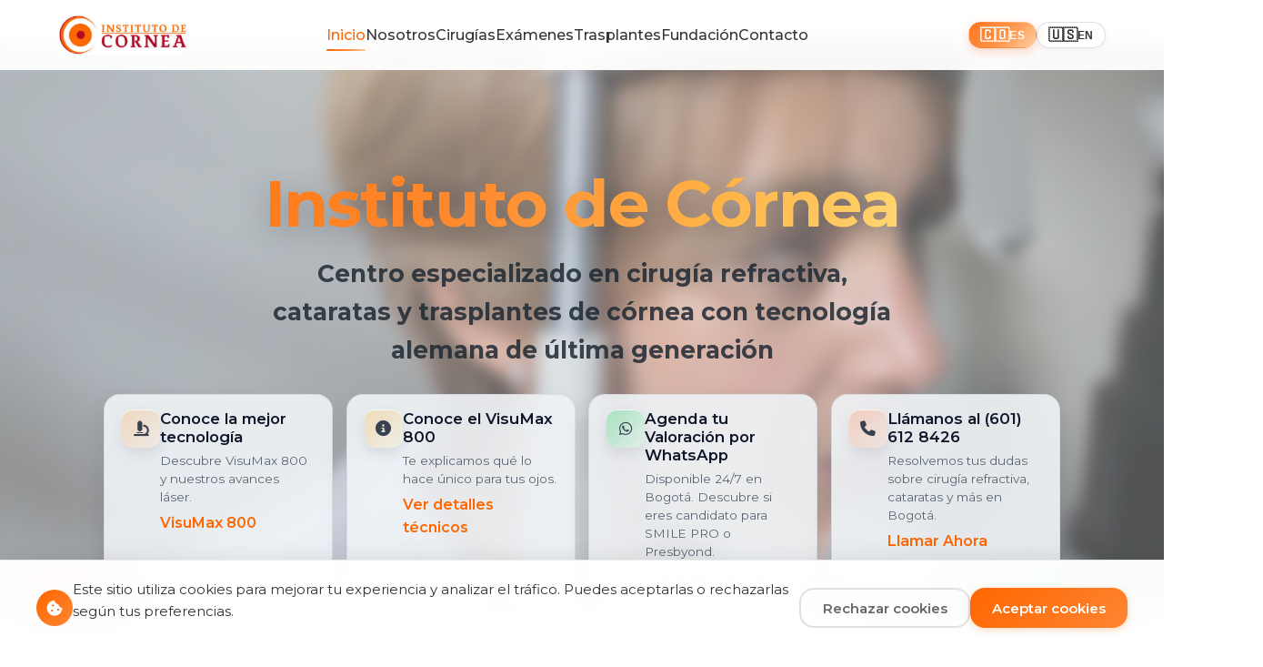

--- FILE ---
content_type: text/html; charset=UTF-8
request_url: https://incornea.com.co/etiquetas-populares/
body_size: 12932
content:
<!doctype html>
<html lang="es-CO">
    <head>
        <meta name="facebook-domain-verification" content="on4rjico6j4nob33ntg7cue71g1hoe" />
        <!-- Google Tag Manager y Google Analytics - Carga condicional según consentimiento de cookies -->
        <script>
          // Verificar consentimiento antes de cargar tracking
          (function() {
            try {
              const consent = localStorage.getItem('cookie_consent_incornea');
              if (consent) {
                const consentData = JSON.parse(consent);
                if (consentData.value === 'accepted') {
                  // Cargar GTM
                  (function(w,d,s,l,i){w[l]=w[l]||[];w[l].push({'gtm.start':
                  new Date().getTime(),event:'gtm.js'});var f=d.getElementsByTagName(s)[0],
                  j=d.createElement(s),dl=l!='dataLayer'?'&l='+l:'';j.async=true;j.src=
                  'https://www.googletagmanager.com/gtm.js?id='+i+dl;f.parentNode.insertBefore(j,f);
                  })(window,document,'script','dataLayer','GTM-NMP2ZVR9');
                  
                  // Cargar Google Analytics
                  var script1 = document.createElement('script');
                  script1.async = true;
                  script1.src = 'https://www.googletagmanager.com/gtag/js?id=G-F4Z860LGQR';
                  document.head.appendChild(script1);
                  
                  var script2 = document.createElement('script');
                  script2.textContent = 'window.dataLayer = window.dataLayer || [];function gtag(){dataLayer.push(arguments);}gtag(\'js\', new Date());gtag(\'config\', \'G-F4Z860LGQR\');';
                  document.head.appendChild(script2);
                } else {
                  // Bloquear tracking si fue rechazado
                  window['ga-disable-G-F4Z860LGQR'] = true;
                  window['gtm-block'] = true;
                }
              } else {
                // Si no hay consentimiento, bloquear temporalmente
                window['ga-disable-G-F4Z860LGQR'] = true;
                window['gtm-block'] = true;
              }
            } catch(e) {
              // En caso de error, bloquear por defecto
              window['ga-disable-G-F4Z860LGQR'] = true;
              window['gtm-block'] = true;
            }
          })();
        </script>
        
        <meta charset="UTF-8" />
        <meta name="viewport" content="width=device-width, initial-scale=1.0" />
        <title>Oftalmólogo Bogotá | Instituto de Córnea - VisuMax 800 ZEISS | Cirugía Refractiva</title>
        <meta
            name="description"
            content="El mejor centro de oftalmología en Bogotá. Único con VisuMax 800 ZEISS para SMILE PRO y Presbyond. Especialistas en cirugía refractiva, cataratas, queratocono y trasplantes de córnea. Dr. Alberto Chacón con 35 años de experiencia."
        />
        <meta name="keywords" content="oftalmólogo Bogotá, cirugía refractiva Bogotá, centro de ojos Bogotá, VisuMax 800, SMILE PRO, Presbyond, cirugía de catarata Bogotá, queratocono, trasplante de córnea, oftalmología Bogotá, Dr. Alberto Chacón, cirugía láser ojos, facoemulsificación, crosslinking corneal" />
        <meta name="author" content="Instituto de Córnea S.A.S." />
        <meta name="robots" content="index, follow, max-image-preview:large, max-snippet:-1, max-video-preview:-1" />
        <meta name="geo.region" content="CO-DC" />
        <meta name="geo.placename" content="Bogotá" />
        <meta name="geo.position" content="4.6992;-74.0439" />
        <meta name="ICBM" content="4.6992, -74.0439" />
        
        <!-- Open Graph / Facebook -->
        <meta property="og:type" content="website" />
        <meta property="og:url" content="https://incornea.com.co/" />
        <meta property="og:title" content="Oftalmólogo Bogotá | Instituto de Córnea - VisuMax 800 ZEISS" />
        <meta property="og:description" content="El mejor centro de oftalmología en Bogotá. Único con VisuMax 800 ZEISS para SMILE PRO y Presbyond. Especialistas en cirugía refractiva, cataratas y trasplantes de córnea." />
        <meta property="og:image" content="https://incornea.com.co/assets/img/pages/common/logo.jpg" />
        <meta property="og:image:width" content="1200" />
        <meta property="og:image:height" content="1200" />
        <meta property="og:locale" content="es_CO" />
        <meta property="og:locale:alternate" content="en_US" />
        <meta property="og:site_name" content="Instituto de Córnea S.A.S." />
        
        <!-- Twitter Card -->
        <meta name="twitter:card" content="summary_large_image" />
        <meta name="twitter:url" content="https://incornea.com.co/" />
        <meta name="twitter:title" content="Oftalmólogo Bogotá | Instituto de Córnea - VisuMax 800 ZEISS" />
        <meta name="twitter:description" content="El mejor centro de oftalmología en Bogotá. Único con VisuMax 800 ZEISS para SMILE PRO y Presbyond." />
        <meta name="twitter:image" content="https://incornea.com.co/assets/img/pages/common/logo.jpg" />
        
        <!-- Canonical y Hreflang -->
        <link rel="canonical" href="https://incornea.com.co/" />
        <link rel="alternate" href="https://incornea.com.co/" hreflang="es" />
        <link rel="alternate" href="https://incornea.com.co/" hreflang="es-CO" />
        <link rel="alternate" href="https://incornea.com.co/en/" hreflang="en" />
        <link rel="alternate" href="https://incornea.com.co/" hreflang="x-default" />

        <!-- Fuentes optimizadas (Montserrat) -->
        <link rel="preconnect" href="https://fonts.googleapis.com" crossorigin>
        <link rel="preconnect" href="https://fonts.gstatic.com" crossorigin>
        <link rel="preload" as="style" href="https://fonts.googleapis.com/css2?family=Montserrat:wght@300;400;500;600;700&display=swap">
        <link rel="stylesheet" href="https://fonts.googleapis.com/css2?family=Montserrat:wght@300;400;500;600;700&display=swap" media="print" onload="this.media='all'">
        <noscript><link rel="stylesheet" href="https://fonts.googleapis.com/css2?family=Montserrat:wght@300;400;500;600;700&display=swap"></noscript>
        
        <!-- Preload imagen crítica VisuMax 800 -->
        <link rel="preload" as="image" href="/assets/img/pages/common/visumax-800-equipo-removebg-preview.png" />
        
        <!-- CSS crítico inline para above-the-fold -->
        <style>
            /* CSS crítico para hero section - Above the fold */
            .hero-section, .hero-video {
                position: relative;
                min-height: 100vh;
                display: flex;
                align-items: center;
                justify-content: center;
                overflow: hidden;
            }
            .hero-video-bg {
                position: absolute;
                top: 0;
                left: 0;
                width: 100%;
                height: 100%;
                object-fit: cover;
                z-index: 0;
            }
            .hero-overlay {
                position: absolute;
                top: 0;
                left: 0;
                width: 100%;
                height: 100%;
                background:
                    radial-gradient(1200px 800px at 70% 25%, rgba(255, 122, 41, 0.3), transparent 65%),
                    radial-gradient(1000px 700px at 30% 75%, rgba(255, 255, 255, 0.35), transparent 60%),
                    linear-gradient(135deg, rgba(255, 255, 255, 0.15) 0%, rgba(0, 0, 0, 0.2) 100%);
                backdrop-filter: blur(8px);
                -webkit-backdrop-filter: blur(8px);
                z-index: 1;
            }
            .hero-container {
                position: relative;
                z-index: 2;
                width: 100%;
                max-width: 1200px;
                margin: 0 auto;
                padding: 2rem;
            }
            .navbar {
                position: fixed;
                top: 0;
                z-index: 1000;
                background: rgba(255, 255, 255, 0.95);
                backdrop-filter: blur(10px);
            }
            /* Ocultar temporalmente el menú Fundación */
            .nav-item.dropdown:has(#toggle-fundacion) {
                display: none !important;
            }
        </style>
        
        <!-- CSS modular -->
        <link rel="preload" href="/assets/css/tokens.css" as="style">
        <link rel="preload" href="/assets/css/base.css" as="style">
        <link rel="stylesheet" href="/assets/css/tokens.css">
        <link rel="stylesheet" href="/assets/css/base.css">
        <link rel="stylesheet" href="/assets/css/layout.css">
        <link rel="stylesheet" href="/assets/css/components.css">
        <link rel="stylesheet" href="/assets/css/pages/home.css">
        <link rel="stylesheet" href="/assets/css/cookies-banner.css">

        <!-- Favicon -->
        <link
            rel="icon"
            type="image/x-icon"
            href="/assets/img/pages/common/favicon.ico"
        />
        <link
            rel="shortcut icon"
            type="image/x-icon"
            href="/assets/img/pages/common/favicon.ico"
        />

        <!-- Font Awesome para iconos -->
        <link
            rel="preload"
            href="https://cdnjs.cloudflare.com/ajax/libs/font-awesome/6.4.0/css/all.min.css"
            as="style"
            crossorigin="anonymous"
        />
        <link
            rel="stylesheet"
            href="https://cdnjs.cloudflare.com/ajax/libs/font-awesome/6.4.0/css/all.min.css"
            media="print"
            onload="this.media='all'"
            crossorigin="anonymous"
        />
        <noscript
            ><link
                rel="stylesheet"
                href="https://cdnjs.cloudflare.com/ajax/libs/font-awesome/6.4.0/css/all.min.css"
                crossorigin="anonymous"
        /></noscript>
        
        <!-- Schema.org Structured Data -->
        <script type="application/ld+json">
        {
          "@context": "https://schema.org",
          "@type": "MedicalOrganization",
          "name": "Instituto de Córnea S.A.S.",
          "alternateName": "Instituto de Córnea",
          "url": "https://incornea.com.co",
          "logo": "https://incornea.com.co/assets/img/pages/common/logo.jpg",
          "image": "https://incornea.com.co/assets/img/pages/common/logo.jpg",
          "description": "Centro médico especializado en córnea y cirugía refractiva láser con tecnología alemana de última generación. Único centro en Colombia con VisuMax 800 ZEISS para SMILE PRO y Presbyond.",
          "address": {
            "@type": "PostalAddress",
            "streetAddress": "Carrera 7A #121-36",
            "addressLocality": "Bogotá",
            "addressRegion": "Cundinamarca",
            "postalCode": "110111",
            "addressCountry": "CO"
          },
          "geo": {
            "@type": "GeoCoordinates",
            "latitude": "4.6992",
            "longitude": "-74.0439"
          },
          "telephone": "+576016128426",
          "email": "contacto@incornea.com.co",
          "priceRange": "$$",
          "contactPoint": {
            "@type": "ContactPoint",
            "telephone": "+576016128426",
            "contactType": "customer service",
            "areaServed": "CO",
            "availableLanguage": ["Spanish", "English"]
          },
          "additionalProperty": [
            {
              "@type": "PropertyValue",
              "name": "WhatsApp",
              "value": "+573208377823"
            }
          ],
          "openingHoursSpecification": [
            {
              "@type": "OpeningHoursSpecification",
              "dayOfWeek": ["Monday", "Tuesday", "Wednesday", "Thursday", "Friday"],
              "opens": "07:00",
              "closes": "18:00"
            },
            {
              "@type": "OpeningHoursSpecification",
              "dayOfWeek": "Saturday",
              "opens": "08:00",
              "closes": "12:00"
            }
          ],
          "sameAs": [
            "https://www.facebook.com/incornea",
            "https://www.instagram.com/incornea"
          ],
          "medicalSpecialty": [
            "Ophthalmology",
            "Cornea Surgery",
            "Refractive Surgery",
            "Cataract Surgery"
          ],
          "hasOfferCatalog": {
            "@type": "OfferCatalog",
            "name": "Servicios Oftalmológicos",
            "itemListElement": [
              {
                "@type": "Offer",
                "itemOffered": {
                  "@type": "MedicalProcedure",
                  "name": "Cirugía Refractiva SMILE PRO",
                  "description": "Corrección de miopía, hipermetropía y astigmatismo con tecnología VisuMax 800 ZEISS"
                }
              },
              {
                "@type": "Offer",
                "itemOffered": {
                  "@type": "MedicalProcedure",
                  "name": "PRESBYOND",
                  "description": "Corrección de presbicia con visión cercana, intermedia y lejana"
                }
              },
              {
                "@type": "Offer",
                "itemOffered": {
                  "@type": "MedicalProcedure",
                  "name": "Cirugía de Catarata",
                  "description": "Facoemulsificación con implante de lentes intraoculares premium"
                }
              },
              {
                "@type": "Offer",
                "itemOffered": {
                  "@type": "MedicalProcedure",
                  "name": "Trasplante de Córnea",
                  "description": "Técnicas avanzadas DSAEK, DMEK y queratoplastia lamelar"
                }
              },
              {
                "@type": "Offer",
                "itemOffered": {
                  "@type": "MedicalProcedure",
                  "name": "Crosslinking Corneal",
                  "description": "Tratamiento para queratocono con luz ultravioleta"
                }
              }
            ]
          },
          "founder": {
            "@type": "Physician",
            "name": "Dr. Alberto Chacón Aponte",
            "jobTitle": "Director Médico y Fundador",
            "medicalSpecialty": "Ophthalmology",
            "description": "Oftalmólogo con más de 35 años de experiencia, pionero en Colombia en técnicas avanzadas de trasplante de córnea y cirugía refractiva."
          }
        }
        </script>
        
        <script type="application/ld+json">
        {
          "@context": "https://schema.org",
          "@type": "LocalBusiness",
          "@id": "https://incornea.com.co/#organization",
          "name": "Instituto de Córnea S.A.S.",
          "image": "https://incornea.com.co/assets/img/pages/common/logo.jpg",
          "address": {
            "@type": "PostalAddress",
            "streetAddress": "Carrera 7A #121-36",
            "addressLocality": "Bogotá",
            "addressRegion": "Cundinamarca",
            "postalCode": "110111",
            "addressCountry": "CO"
          },
          "geo": {
            "@type": "GeoCoordinates",
            "latitude": "4.6992",
            "longitude": "-74.0439"
          },
          "url": "https://incornea.com.co",
          "telephone": "+576016128426",
          "priceRange": "$$",
          "openingHours": "Mo-Fr 07:00-18:00, Sa 08:00-12:00",
          "contactPoint": {
            "@type": "ContactPoint",
            "telephone": "+576016128426",
            "contactType": "customer service",
            "areaServed": "CO",
            "availableLanguage": ["Spanish", "English"]
          }
        }
        </script>
        
        <script type="application/ld+json">
        {
          "@context": "https://schema.org",
          "@type": "Physician",
          "name": "Dr. Alberto Chacón Aponte",
          "jobTitle": "Director Médico y Fundador",
          "worksFor": {
            "@type": "MedicalOrganization",
            "name": "Instituto de Córnea S.A.S."
          },
          "medicalSpecialty": [
            "Ophthalmology",
            "Cornea Surgery",
            "Refractive Surgery"
          ],
          "description": "Oftalmólogo con más de 35 años de experiencia, pionero en Colombia en técnicas avanzadas de trasplante de córnea y cirugía refractiva. Fundador del Instituto de Córnea S.A.S."
        }
        </script>
        
        <!-- WebSite + SearchAction Schema -->
        <script type="application/ld+json">
        {
          "@context": "https://schema.org",
          "@type": "WebSite",
          "name": "Instituto de Córnea S.A.S.",
          "url": "https://incornea.com.co",
          "potentialAction": {
            "@type": "SearchAction",
            "target": "https://incornea.com.co/search?q={search_term_string}",
            "query-input": "required name=search_term_string"
          }
        }
        </script>
        
        <!-- VideoObject Schema para video hero -->
        <script type="application/ld+json">
        {
          "@context": "https://schema.org",
          "@type": "VideoObject",
          "name": "Instituto de Córnea - Centro de Oftalmología Especializado en Bogotá",
          "description": "Video promocional del Instituto de Córnea S.A.S., único centro en Colombia con tecnología VisuMax 800 ZEISS para cirugía refractiva",
          "thumbnailUrl": "https://incornea.com.co/assets/img/pages/common/logo.jpg",
          "uploadDate": "2026-01-28",
          "contentUrl": "https://incornea.com.co/assets/video/hero-video.mp4",
          "embedUrl": "https://incornea.com.co/assets/video/hero-video.mp4"
        }
        </script>
        
        <!-- VideoObject Schema para VisuMax 800 -->
        <script type="application/ld+json">
        {
          "@context": "https://schema.org",
          "@type": "VideoObject",
          "name": "VisuMax 800 ZEISS - Tecnología de Cirugía Refractiva",
          "description": "Video explicativo del equipo VisuMax 800 de Carl Zeiss, tecnología única en Colombia para cirugía refractiva SMILE PRO y Presbyond",
          "thumbnailUrl": "https://incornea.com.co/assets/img/pages/common/visumax-full.jpeg",
          "uploadDate": "2026-01-28",
          "contentUrl": "https://incornea.com.co/Visumax800/240321_visumax_800_stage_ani_v02_05mbit.mp4",
          "embedUrl": "https://incornea.com.co/Visumax800/240321_visumax_800_stage_ani_v02_05mbit.mp4"
        }
        </script>
        
        <!-- Review/AggregateRating Schema -->
        <script type="application/ld+json">
        {
          "@context": "https://schema.org",
          "@type": "Review",
          "itemReviewed": {
            "@type": "MedicalOrganization",
            "name": "Instituto de Córnea S.A.S."
          },
          "reviewRating": {
            "@type": "Rating",
            "ratingValue": "5",
            "bestRating": "5"
          },
          "author": {
            "@type": "Organization",
            "name": "Pacientes del Instituto de Córnea"
          },
          "reviewBody": "Excelente atención y resultados en cirugía refractiva con tecnología VisuMax 800. El único centro en Colombia con esta tecnología avanzada."
        }
        </script>
    </head>
    <body>
        <!-- Google Tag Manager (noscript) -->
        <noscript><iframe src="https://www.googletagmanager.com/ns.html?id=GTM-NMP2ZVR9"
        height="0" width="0" style="display:none;visibility:hidden"></iframe></noscript>
        <!-- End Google Tag Manager (noscript) -->
        
        <!-- Breadcrumbs -->
        <nav aria-label="Breadcrumb" class="breadcrumbs">
            <div class="container">
                <ol itemscope itemtype="https://schema.org/BreadcrumbList" class="breadcrumb-list">
                    <li itemprop="itemListElement" itemscope itemtype="https://schema.org/ListItem">
                        <a itemprop="item" href="https://incornea.com.co/">
                            <span itemprop="name">Inicio</span>
                        </a>
                        <meta itemprop="position" content="1" />
                    </li>
                </ol>
            </div>
        </nav>
        
        <!-- Navigation -->
        <nav class="navbar">
            <div class="nav-container">
                <div class="nav-brand">
                    <a href="/" class="logo-container">
                            <img
                                src="/assets/img/pages/common/logo.jpg"
                                alt="Instituto de Córnea S.A.S. - Centro de oftalmología especializado en Bogotá, Colombia - Único con VisuMax 800 ZEISS"
                                class="logo-image"
                                width="180"
                                height="60"
                                loading="eager"
                            />
                    </a>
                </div>

                <div class="nav-menu" id="nav-menu">
                    <a href="/" class="nav-link active">Inicio</a>
                    <div class="nav-item dropdown">
                    <input type="checkbox" id="toggle-nosotros" class="dropdown-checkbox" />
                    <label for="toggle-nosotros" class="nav-link dropdown-toggle">Nosotros</label>
                    <div class="dropdown-menu">
                        <a class='dropdown-item' href='/about'>Profesionales</a>
                        <a class='dropdown-item' href='/about'>Nuestra Historia</a>
                        <a class='dropdown-item' href='/about'>Dr. Alberto Chacón</a>
                        <a class='dropdown-item' href='/varios'>Varios</a>
                    </div>
                    </div>                    <!--<a href="services.html" class="nav-link">Servicios</a>-->
                <div class="nav-item dropdown">
                    <input type="checkbox" id="toggle-cirugias" class="dropdown-checkbox" />
                    <label for="toggle-cirugias" class="nav-link dropdown-toggle">Cirugías</label>
                    <div class="dropdown-menu">
                        <a class='dropdown-item' href='/cirugia-refractiva'>Cirugía Refractiva</a>
                        <a class='dropdown-item' href='/smile-pro'>SMILE PRO</a>
                        <a class='dropdown-item' href='/presbyond'>Presbyond</a>
                        <a class='dropdown-item' href='/cirugia-catarata-bogota'>Catarata</a>
                        <a class='dropdown-item' href='/queratocono'>Queratocono</a>
                        <a class='dropdown-item' href='/surgeries'>Todas las Cirugías</a>
                    </div>
                </div>
                    <a class='nav-link' href='/exams'>Exámenes</a>
                    <div class="nav-item dropdown">
                        <input type="checkbox" id="toggle-trasplantes" class="dropdown-checkbox" />
                        <label for="toggle-trasplantes" class="nav-link dropdown-toggle">Trasplantes</label>
                        <div class="dropdown-menu">
                        <a class='dropdown-item' href='/transplants'>Trasplantes</a>
                        <a class='dropdown-item' href='/donaciones'>Donación de organos y tejidos</a>
                        </div>
                    </div>
                    <div class="nav-item dropdown">
                        <input type="checkbox" id="toggle-fundacion" class="dropdown-checkbox" />
                        <label for="toggle-fundacion" class="nav-link dropdown-toggle">Fundación</label>
                        <div class="dropdown-menu">
                        <a class='dropdown-item' href='/fundacion'>Fundación</a>
                        <a class='dropdown-item' href='/esal'>ESAL</a>
                        </div>
                    </div>                   
                    <a class='nav-link' href='/contact'>Contacto</a>
                </div>

                <div class="hamburger" id="hamburger">
                    <span></span>
                    <span></span>
                    <span></span>
                </div>
            </div>
        </nav>

        <!-- Hero Section -->
        <section class="hero hero-video">
            <video
                class="hero-video-bg"
                autoplay
                muted
                loop
                playsinline
                preload="none"
                poster="/assets/img/pages/index/header-background.webp"
                aria-label="Video de fondo del Instituto de Córnea"
                width="1920"
                height="1080"
            >
                <source src="/assets/video/hero-video.mp4" type="video/mp4" />
            </video>
            <div class="hero-overlay" aria-hidden="true"></div>

            <div class="hero-container">
                <div class="hero-content">
                    <h1 class="hero-title">
                        Instituto de Córnea
                    </h1>
                    <p class="hero-subtitle">
                        <strong>Centro especializado en cirugía refractiva, cataratas y trasplantes de córnea con tecnología alemana de última generación</strong>
                    </p>
                </div>

                <div class="hero-highlight-cards">
                    <article class="hero-highlight hero-highlight--tech">
                        <div class="highlight-icon" aria-hidden="true">
                            <i class="fas fa-microscope"></i>
                        </div>
                        <div class="highlight-content">
                            <h3>Conoce la mejor tecnología</h3>
                            <p>Descubre VisuMax 800 y nuestros avances láser.</p>
                            <a href="#visumax800" class="highlight-link"
                                >VisuMax 800</a
                            >
                        </div>
                    </article>

                    <article class="hero-highlight hero-highlight--info">
                        <div class="highlight-icon" aria-hidden="true">
                            <i class="fas fa-info-circle"></i>
                        </div>
                        <div class="highlight-content">
                            <h3>Conoce el VisuMax 800</h3>
                            <p>Te explicamos qué lo hace único para tus ojos.</p>
                            <a class='highlight-link' href='/smile-pro'>Ver detalles técnicos</a
                            >
                        </div>
                    </article>

                    <article class="hero-highlight hero-highlight--whatsapp">
                        <div class="highlight-icon" aria-hidden="true">
                            <i class="fab fa-whatsapp"></i>
                        </div>
                        <div class="highlight-content">
                            <h3>Agenda tu Valoración por WhatsApp</h3>
                            <p>Disponible 24/7 en Bogotá. Descubre si eres candidato para SMILE PRO o Presbyond.</p>
                            <a
                                href="https://wa.me/573208377823?text=Hola,%20quiero%20agendar%20una%20valoración%20oftalmológica%20en%20Bogotá"
                                class="highlight-link"
                                target="_blank"
                                rel="noopener"
                                aria-label="Agendar valoración por WhatsApp"
                                >Agendar Valoración</a
                            >
                        </div>
                    </article>

                    <article class="hero-highlight hero-highlight--phone">
                        <div class="highlight-icon" aria-hidden="true">
                            <i class="fas fa-phone"></i>
                        </div>
                        <div class="highlight-content">
                            <h3>Llámanos al (601) 612 8426</h3>
                            <p>Resolvemos tus dudas sobre cirugía refractiva, cataratas y más en Bogotá.</p>
                            <a href="tel:+576016128426" class="highlight-link" aria-label="Llamar al Instituto de Córnea"
                                >Llamar Ahora</a
                            >
                        </div>
                    </article>
                </div>
            </div>
        </section>

        <!-- Trayectoria y Experiencia -->
        <section class="experience-section">
            <div class="container">
                <div class="experience-content">
                    <div class="experience-stats">
                        <div class="stat-item">
                            <div class="stat-number">35</div>
                            <div class="stat-label">
                                Años de<br />Experiencia
                            </div>
                        </div>
                        <div class="stat-item">
                            <div class="stat-number">15,000+</div>
                            <div class="stat-label">Cirugías<br />Exitosas</div>
                        </div>
                        <div class="stat-item">
                            <div class="stat-number">4</div>
                            <div class="stat-label">
                                Especialistas<br />Certificados
                            </div>
                        </div>
                        <div class="stat-item">
                            <div class="stat-number">1°</div>
                            <div class="stat-label">
                                Centro en Colombia<br />con VisuMax 800
                            </div>
                        </div>
                    </div>

                    <div class="experience-text">
                        <h2>Centro de Oftalmología líder en Cirugía Ocular</h2>
                        
                        
                        
                        <h3>Tecnología de Vanguardia</h3>
                        <p>
                            El <strong>único centro en Colombia</strong> en contar con la tecnología <strong>VisuMax 800 ZEISS</strong>. Especialistas en:
                        </p>
                        <ul class="experience-list">
                            <li><i class="fas fa-check" aria-hidden="true"></i> Miopía, hipermetropía y astigmatismo</li>
                            <li><i class="fas fa-check" aria-hidden="true"></i> Presbicia (vista cansada)</li>
                            <li><i class="fas fa-check" aria-hidden="true"></i> Queratocono</li>
                            <li><i class="fas fa-check" aria-hidden="true"></i> Cirugía de catarata con lente intraocular</li>
                        </ul>
                        
                        
                    </div>
                </div>
            </div>
        </section>

        <!-- ========== VISUMAX 800 - SECCIÓN FUTURISTA ========== -->
        <section id="visumax800" class="visu-section" aria-labelledby="visu-title">
        <!-- Video de fondo + degradado -->
        <div class="visu-hero">
            <video class="visu-video" playsinline muted loop preload="metadata" aria-hidden="true" poster="/assets/img/pages/common/visumax-full.jpeg">
            <source src="/Visumax800/240321_visumax_800_stage_ani_v02_05mbit.mp4" type="video/mp4">
            </video>
            <div class="visu-gradient" aria-hidden="true"></div>

            <!-- Contenido hero -->
            <div class="visu-hero-inner container">
            <div class="visu-hero-grid">
                <!-- Columna izquierda: copy -->
                <div class="visu-copy">
               <h2 id="visu-title" class="visu-title">
                <span class="brand">Zeiss</span> VisuMax® 800
               </h2>

                <p class="visu-subtitle">
                    La <strong>cirugía láser del futuro</strong>. Incisión mínima, máxima precisión y
                    recuperación en 24 h. 
                </p>
                <p class="visu-subtitle">
                    <strong>Único centro en Colombia con esta tecnología.</strong>
                </p>
                <div class="visu-cta">
                    <a class="btn btn-whatsapp" href="https://wa.me/573208377823?text=Hola,%20quiero%20agendar%20una%20valoración%20con%20VisuMax%20800%20en%20Bogotá" target="_blank" rel="noopener" aria-label="Agendar valoración VisuMax 800 por WhatsApp">
                    <i class="fab fa-whatsapp" aria-hidden="true"></i> Agendar Valoración
                    </a>
                    <a aria-label='Ver detalles técnicos de cirugía refractiva' class='btn btn-secondary' href='/smile-pro'>Ver Detalles Técnicos</a>
                </div>
                </div>

                <!-- Columna derecha: imagen + KPIs -->
                <div class="visu-visual">
                <div class="visu-float">
                    <img src="/assets/img/pages/common/visumax-800-equipo-removebg-preview.png"
                        alt="Equipo láser VisuMax 800 ZEISS para cirugía refractiva SMILE PRO en Bogotá - Único centro en Colombia con esta tecnología"
                        width="600"
                        height="400"
                        loading="eager" 
                        decoding="async"
                        fetchpriority="high" />
                </div>

                <!-- KPIs debajo de la imagen -->
                <ul class="visu-kpis" role="list">
                    <li><span class="kpi-num">2–4 mm</span><span class="kpi-txt">Incisión</span></li>
                    <li><span class="kpi-num">24 h</span><span class="kpi-txt">Recuperación</span></li>
                    <li><span class="kpi-num">↓ ojo seco</span><span class="kpi-txt">Menor riesgo*</span></li>
                </ul>
                </div>
            </div>
            </div>
        </div>

        <!-- Beneficios “glass” -->
        <div id="visu-detalles" class="visu-benefits container">
            <article class="benefit">
            <div class="ico" aria-hidden="true">
                <svg viewBox="0 0 24 24"><path d="M12 5C6 5 2 12 2 12s4 7 10 7 10-7 10-7-4-7-10-7Zm0 11a4 4 0 1 1 0-8 4 4 0 0 1 0 8Z"/></svg>
            </div>
            <h3>Sin flap corneal (ReLEx SMILE)</h3>
            <p>Corrección mínimamente invasiva que preserva mejor la estabilidad corneal.</p>
            </article>

            <article class="benefit">
            <div class="ico" aria-hidden="true">
                <svg viewBox="0 0 24 24"><path d="M13 2 3 14h7l-1 8 11-13h-7l0-7z"/></svg>
            </div>
            <h3>Precisión alemana</h3>
            <p>Plataforma <strong>Carl Zeiss</strong> con control ultrarrápido del pulso láser.</p>
            </article>

            <article class="benefit">
            <div class="ico" aria-hidden="true">
                <svg viewBox="0 0 24 24"><path d="M12 2S5 10 5 14a7 7 0 0 0 14 0c0-4-7-12-7-12z"/></svg>
            </div>
            <h3>Menor sequedad</h3>
            <p>Incisión micro-pequeña que reduce el compromiso de la película lagrimal.</p>
            </article>

            <article class="benefit">
            <div class="ico" aria-hidden="true">
                <svg viewBox="0 0 24 24"><path d="M12 1a11 11 0 1 0 0 22 11 11 0 0 0 0-22Zm1 6h-2v6l5 3 1-1-4-2V7z"/></svg>
            </div>
            <h3>Retoma en 24 horas</h3>
            <p>Recuperación rápida para volver a tu rutina cuanto antes.</p>
            </article>
        </div>
    </section>



        <!-- Services Overview -->
        <section class="services-overview">
            <div class="container">
                <div class="section-header">
                    <h2>Nuestros Servicios Especializados</h2>
                    <p>
                        Ofrecemos tratamientos integrales para el cuidado de su
                        visión
                    </p>
                </div>

                <div class="services-grid">
                    <div class="service-card">
                        <div class="service-icon">
                            <i class="fas fa-crosshairs"></i>
                        </div>
                        <h3>Cirugía Refractiva Láser Bogotá</h3>
                        <p>
                            Corrección de miopía, hipermetropía y astigmatismo
                            con tecnología VisuMax 800 ZEISS y técnica SMILE PRO. Cirugía sin dolor con rápida recuperación en 24 horas.
                        </p>
                        <a class='service-link' href='/smile-pro'>
                            Conocer más <i class="fas fa-arrow-right"></i>
                        </a>
                    </div>

                    <div class="service-card">
                        <div class="service-icon">
                            <i class="fas fa-eye"></i>
                        </div>
                        <h3>Cirugía de Catarata Bogotá</h3>
                        <p>
                            Facoemulsificación con implante de lentes
                            intraoculares premium para restaurar su visión. Procedimiento avanzado sin dolor y con rápida recuperación.
                        </p>
                        <a class='service-link' href='/cirugia-catarata-bogota'>
                            Conocer más <i class="fas fa-arrow-right"></i>
                        </a>
                    </div>

                    <div class="service-card">
                        <div class="service-icon">
                            <i class="fas fa-heart"></i>
                        </div>
                        <h3>Trasplante de Córnea</h3>
                        <p>
                            Técnicas avanzadas de queratoplastia
                            lamelar para restaurar la transparencia corneal.
                        </p>
                        <a class='service-link' href='/transplants'>
                            Conocer más <i class="fas fa-arrow-right"></i>
                        </a>
                    </div>

                    <div class="service-card">
                        <div class="service-icon">
                            <i class="fas fa-shield-alt"></i>
                        </div>
                        <h3>Tratamiento Queratocono Bogotá</h3>
                        <p>
                            Crosslinking corneal con luz ultravioleta para
                            fortalecer y estabilizar la córnea. También ofrecemos anillos intracorneales para casos avanzados.
                        </p>
                        <a class='service-link' href='/queratocono'>
                            Conocer más <i class="fas fa-arrow-right"></i>
                        </a>
                    </div>

                    <div class="service-card">
                        <div class="service-icon">
                            <i class="fas fa-glasses"></i>
                        </div>
                        <h3>Presbyond Bogotá</h3>
                        <p>
                            Corrección de presbicia para mayores de 40 años. Visión nítida de cerca, intermedia y lejos sin gafas con tecnología VisuMax 800.
                        </p>
                        <a class='service-link' href='/presbyond'>
                            Conocer más <i class="fas fa-arrow-right"></i>
                        </a>
                    </div>

                    <div class="service-card">
                        <div class="service-icon">
                            <i class="fas fa-microscope"></i>
                        </div>
                        <h3>Exámenes Especializados</h3>
                        <p>
                            Contamos con equipos de diagnóstico de última
                            generación para la evaluación de diversas
                            patologías oculares.
                        </p>
                        <a class='service-link' href='/exams'>
                            Conocer más <i class="fas fa-arrow-right"></i>
                        </a>
                    </div>
                </div>
            </div>
        </section>

        <!-- Testimonios Carrusel -->
        <section class="testimonials-section">
            <div class="container">
                <div class="section-header">
                    <h2>Testimonios de Nuestros Pacientes</h2>
                    <p>
                        La confianza de quienes han recuperado su visión con
                        nosotros
                    </p>
                </div>
                <div class="testimonials-carousel-outer">
                    <button class="testimonial-arrow left" aria-label="Testimonio anterior">
                        <i class="fas fa-chevron-left"></i>
                    </button>
                    <div class="testimonials-carousel-cards">
                        <!-- Cards generadas por JS -->
                    </div>
                    <button class="testimonial-arrow right" aria-label="Testimonio siguiente">
                        <i class="fas fa-chevron-right"></i>
                    </button>
                </div>
            </div>
        </section>

        <!-- Team Section -->
        <section class="team-section">
            <div class="container">
                <div class="team-content">
                    <div class="team-info">
                        <h2>Nuestro Equipo Especializado</h2>
                        <p>
                            Contamos con un equipo multidisciplinario de
                            profesionales altamente capacitados, liderado por el
                            Dr. Alberto Chacón Aponte, con más de 35 años de
                            experiencia en oftalmología especializada.
                        </p>

                        <div class="team-highlights">
                            <div class="team-highlight">
                                <span class="team-highlight-icon">
                                    <i class="fas fa-user-md"></i>
                                </span>
                                <div>
                                    <h4>Oftalmólogos</h4>
                                    <p>Especialistas certificados</p>
                                </div>
                            </div>
                            <div class="team-highlight">
                                <span class="team-highlight-icon">
                                    <i class="fas fa-eye"></i>
                                </span>
                                <div>
                                    <h4>Optómetras</h4>
                                    <p>Evaluación y diagnóstico</p>
                                </div>
                            </div>
                            <div class="team-highlight">
                                <span class="team-highlight-icon">
                                    <i class="fas fa-stethoscope"></i>
                                </span>
                                <div>
                                    <h4>Personal Médico</h4>
                                    <p>Atención integral</p>
                                </div>
                            </div>
                            <div class="team-highlight">
                                <span class="team-highlight-icon">
                                    <i class="fas fa-microscope"></i>
                                </span>
                                <div>
                                    <h4>Última Tecnología</h4>
                                    <p>Equipos de vanguardia</p>
                                </div>
                            </div>
                        </div>

                        <a class='btn btn-outline' href='/about'>Conocer todo nuestro equipo</a
                        >
                    </div>

                    <div class="team-visual">
                        <!-- Foto del equipo médico -->
                        <div class="team-image">
                            <picture>
                                <source
                                    media="(min-width: 769px)"
                                    srcset=/assets/img/pages/common/visumax-full.jpeg
                                />
                                <img
                                    src="/assets/img/pages/common/visumax-full.jpeg"
                                    sizes="(max-width: 768px) 100vw, (max-width: 1200px) 50vw, 600px"
                                    alt="Equipo médico especializado del Instituto de Córnea en Bogotá con tecnología VisuMax 800 ZEISS - Único centro en Colombia"
                                    class="team-photo"
                                    loading="lazy"
                                    decoding="async"
                                    width="600"
                                    height="400"
                                />
                            </picture>
                        </div>
                    </div>
                </div>
            </div>
        </section>

        <!-- Contact CTA -->
        <!-- CTA Final: ¿Listo para mejorar su visión? -->
        <section class="cta-vision">
            <div class="container cta-grid">
                <!-- Columna Izquierda -->
                    <div class="cta-left">
                    <h2>¿Listo para mejorar su visión?</h2>
                    <p>Contáctenos para una consulta especializada y descubra la mejor opción para sus ojos.</p>

                    <div class="info-box">
                        <div class="info-item">
                        <i class="fas fa-map-marker-alt"></i>
                        <div>
                            <h4>Dirección</h4>
                            <p>Carrera 7A #121-36<br>Santa Bárbara Alta, Bogotá</p>
                        </div>
                        </div>

                        <div class="info-item">
                        <i class="fas fa-phone"></i>
                        <div>
                            <h4>Teléfonos</h4>
                            <p>(601) 6128426 ext. 11/15<br>(601) 2135963</p>
                        </div>
                        </div>
                    </div>

                    <div class="map-container">
                        <iframe
                        src="https://www.google.com/maps/embed?pb=!1m18!1m12!1m3!1d3976.8759797094094!2d-74.04501502502338!3d4.69923354290341!2m3!1f0!2f0!3f0!3m2!1i1024!2i768!4f13.1!3m3!1m2!1s0x8e3f8fbb0f1a7bdf%3A0x93c2b787b7f1dd6c!2sCra.%207a%20%23121-36%2C%20Santa%20B%C3%A1rbara%2C%20Bogot%C3%A1!5e0!3m2!1ses!2sco!4v1692821263953!5m2!1ses!2sco"
                        allowfullscreen=""
                        loading="lazy"
                        referrerpolicy="no-referrer-when-downgrade">
                        </iframe>
                    </div>

                    <div class="cta-buttons">
                        <a href="tel:+576012135963" class="btn call">Llamar Ahora</a>
                        <a href="https://wa.me/573002135963" class="btn whatsapp">Agendar Cita por WhatsApp</a>
                    </div>
                    </div>




                <!-- Columna Derecha - Formulario -->
                <div class="cta-form">
                    <h3>Déjenos sus datos para agendar su valoración</h3>
                    <form id="contactForm">
                    <div class="form-group">
                        <label for="nombre">Nombre completo</label>
                        <input 
                        type="text" 
                        id="nombre" 
                        name="nombre" 
                        placeholder="Escriba su nombre completo" 
                        required 
                        />
                    </div>

                    <div class="form-group">
                        <label for="Correo electronico">Correo electrónico</label>
                        <input 
                        type="email" 
                        id="correo" 
                        name="correo" 
                        placeholder="Escriba su correo electrónico" 
                        required 
                        />
                    </div>

                    

                    <div class="form-row">
                        <div class="form-group">
                        <label for="codigo-pais">Teléfono de contacto</label>
                        <div class="phone-group">
                            <select id="codigo-pais" name="codigo-pais" required>
                            <option value="+57" selected>🇨🇴 +57</option>
                            <option value="+1">🇺🇸 +1</option>
                            <option value="+44">🇬🇧 +44</option>
                            <option value="+49">🇩🇪 +49</option>
                            <option value="+34">🇪🇸 +34</option>
                            <option value="+33">🇫🇷 +33</option>
                            <option value="+39">🇮🇹 +39</option>
                            <option value="+351">🇵🇹 +351</option>
                            <option value="+52">🇲🇽 +52</option>
                            <option value="+54">🇦🇷 +54</option>
                            <option value="+55">🇧🇷 +55</option>
                            <option value="+56">🇨🇱 +56</option>
                            <option value="+51">🇵🇪 +51</option>
                            <option value="+507">🇵🇦 +507</option>
                            <option value="+58">🇻🇪 +58</option>
                            <option value="+502">🇬🇹 +502</option>
                            <option value="+503">🇸🇻 +503</option>
                            <option value="+504">🇭🇳 +504</option>
                            <option value="+505">🇳🇮 +505</option>
                            <option value="+506">🇨🇷 +506</option>
                            <option value="+593">🇪🇨 +593</option>
                            <option value="+592">🇬🇾 +592</option>
                            <option value="+595">🇵🇾 +595</option>
                            <option value="+598">🇺🇾 +598</option>
                            <option value="+90">🇹🇷 +90</option>
                            <option value="+7">🇷🇺 +7</option>
                            <option value="+81">🇯🇵 +81</option>
                            <option value="+82">🇰🇷 +82</option>
                            <option value="+86">🇨🇳 +86</option>
                            <option value="+91">🇮🇳 +91</option>
                            <option value="+62">🇮🇩 +62</option>
                            <option value="+60">🇲🇾 +60</option>
                            <option value="+63">🇵🇭 +63</option>
                            <option value="+66">🇹🇭 +66</option>
                            <option value="+84">🇻🇳 +84</option>
                            <option value="+64">🇳🇿 +64</option>
                            <option value="+61">🇦🇺 +61</option>
                            <option value="+27">🇿🇦 +27</option>
                            <option value="+20">🇪🇬 +20</option>
                            <option value="+212">🇲🇦 +212</option>
                            <option value="+234">🇳🇬 +234</option>
                            <option value="+971">🇦🇪 +971</option>
                            <option value="+972">🇮🇱 +972</option>
                            <option value="+965">🇰🇼 +965</option>
                            <option value="+966">🇸🇦 +966</option>
                            <option value="+974">🇶🇦 +974</option>
                            <option value="+968">🇴🇲 +968</option>
                            <option value="+94">🇱🇰 +94</option>
                            <option value="+880">🇧🇩 +880</option>
                            <option value="+92">🇵🇰 +92</option>
                            <option value="+98">🇮🇷 +98</option>
                            <option value="+46">🇸🇪 +46</option>
                            <option value="+47">🇳🇴 +47</option>
                            <option value="+45">🇩🇰 +45</option>
                            <option value="+31">🇳🇱 +31</option>
                            <option value="+32">🇧🇪 +32</option>
                            <option value="+41">🇨🇭 +41</option>
                            <option value="+43">🇦🇹 +43</option>
                            <option value="+48">🇵🇱 +48</option>
                            <option value="+420">🇨🇿 +420</option>
                            <option value="+36">🇭🇺 +36</option>
                            <option value="+30">🇬🇷 +30</option>
                            </select>
                            <input 
                            type="tel" 
                            id="numero" 
                            name="numero" 
                            placeholder="320 1234567" 
                            required 
                            />
                        </div>
                        </div>

                        <div class="form-group">
                        <label for="edad">Edad</label>
                        <input 
                            type="number" 
                            id="edad" 
                            name="edad" 
                            min="1" 
                            max="100" 
                            placeholder="Edad" 
                        />
                        </div>
                    </div>

                    <div class="form-row">
                        <div class="form-group">
                        <label for="genero">Género</label>
                        <select id="genero" name="genero" required>
                            <option value="" disabled selected>Seleccione una opción</option>
                            <option value="Femenino">Femenino</option>
                            <option value="Masculino">Masculino</option>
                            <option value="Otro">Otro</option>
                        </select>
                        </div>

                        <div class="form-group">
                        <label for="motivo">Interés en</label>
                        <select id="motivo" name="motivo" required>
                            <option value="" disabled selected>Seleccione una opción</option>
                            <option value="Exámenes">Exámenes</option> 
                            <option value="Cirugía">Cirugía</option> 
                            <option value="Convenios">Convenios</option>
                        </select>
                        </div>
                    </div>

                    <div class="form-group">
                        <label for="mensaje">Comentarios o motivo de consulta</label>
                        <textarea 
                        id="mensaje" 
                        name="mensaje" 
                        rows="4" 
                        placeholder="Cuéntenos brevemente su caso o cómo podemos ayudarle..."
                        ></textarea>
                    </div>

                    <div class="form-group">
                        <label class="checkbox-label" style="display: flex; align-items: flex-start; gap: 0.75rem; cursor: pointer; font-size: 0.95rem; line-height: 1.5;">
                            <input 
                                type="checkbox" 
                                id="privacy-consent" 
                                name="privacy-consent" 
                                required
                                style="margin-top: 0.2rem; flex-shrink: 0; cursor: pointer;"
                            />
                            <span>Autorizo el tratamiento de mis datos personales según la <a href='/politica-privacidad' rel='noopener' style='color: var(--primary-orange); text-decoration: underline;' target='_blank'>política de privacidad</a>.</span>
                        </label>
                    </div>

                    <button
                                            type="submit"
                                            class="btn btn-primary btn-large"
                                        >
                                            <i class="fas fa-paper-plane"></i>
                                            <span
                                                data-translate="contactPage.form.submit"
                                                >Enviar Mensaje</span
                                            >
                                        </button>
                    </form>

                    <div id="form-status"></div>
                </div>


            </div>
        </section>

        <!-- FAQs Section SEO -->
        <section class="faqs-section" itemscope itemtype="https://schema.org/FAQPage">
            <div class="container">
                <div class="section-header">
                    <h2>Preguntas Frecuentes sobre Oftalmología en Bogotá</h2>
                    <p>Resolvemos las dudas más comunes sobre nuestros servicios oftalmológicos</p>
                </div>
                
                <div class="faqs-accordion">
                    <details class="faq-accordion-item" itemscope itemprop="mainEntity" itemtype="https://schema.org/Question">
                        <summary class="faq-accordion-summary">
                            <span itemprop="name">¿Qué es el VisuMax 800 y por qué es único en Colombia?</span>
                            <i class="fas fa-chevron-down faq-chevron" aria-hidden="true"></i>
                        </summary>
                        <div class="faq-accordion-content" itemscope itemprop="acceptedAnswer" itemtype="https://schema.org/Answer">
                            <p itemprop="text">El <strong>VisuMax 800</strong> es un láser de femtosegundo de última generación de <strong>Carl ZEISS</strong>. El Instituto de Córnea es el <strong>único centro en Colombia</strong> que cuenta con esta tecnología, permitiendo realizar <strong>SMILE PRO</strong> (cirugía sin cortes) y <strong>PRESBYOND</strong> (corrección de presbicia) con máxima precisión y recuperación en 24 horas.</p>
                        </div>
                    </details>
                    
                    <details class="faq-accordion-item" itemscope itemprop="mainEntity" itemtype="https://schema.org/Question">
                        <summary class="faq-accordion-summary">
                            <span itemprop="name">¿Cuánto cuesta una cirugía refractiva láser en Bogotá?</span>
                            <i class="fas fa-chevron-down faq-chevron" aria-hidden="true"></i>
                        </summary>
                        <div class="faq-accordion-content" itemscope itemprop="acceptedAnswer" itemtype="https://schema.org/Answer">
                            <p itemprop="text">El costo de la cirugía refractiva con <strong>SMILE PRO</strong> varía según el caso. Ofrecemos consulta de valoración especializada para determinar el mejor tratamiento. Contamos con opciones de financiación y aceptamos diferentes seguros médicos. Contáctenos al <strong>(601) 612 8426</strong> o por WhatsApp <strong>+57 320 837 7823</strong> para más información.</p>
                        </div>
                    </details>
                    
                    <details class="faq-accordion-item" itemscope itemprop="mainEntity" itemtype="https://schema.org/Question">
                        <summary class="faq-accordion-summary">
                            <span itemprop="name">¿La cirugía SMILE PRO duele?</span>
                            <i class="fas fa-chevron-down faq-chevron" aria-hidden="true"></i>
                        </summary>
                        <div class="faq-accordion-content" itemscope itemprop="acceptedAnswer" itemtype="https://schema.org/Answer">
                            <p itemprop="text">No, la cirugía <strong>SMILE PRO</strong> con VisuMax 800 es <strong>completamente indolora</strong>. Se realiza con anestesia tópica (gotas) y el procedimiento dura aproximadamente 10 segundos por ojo. La recuperación es rápida, permitiendo retomar actividades normales en 24 horas.</p>
                        </div>
                    </details>
                    
                    <details class="faq-accordion-item" itemscope itemprop="mainEntity" itemtype="https://schema.org/Question">
                        <summary class="faq-accordion-summary">
                            <span itemprop="name">¿Qué es PRESBYOND y para quién es adecuado?</span>
                            <i class="fas fa-chevron-down faq-chevron" aria-hidden="true"></i>
                        </summary>
                        <div class="faq-accordion-content" itemscope itemprop="acceptedAnswer" itemtype="https://schema.org/Answer">
                            <p itemprop="text"><strong>PRESBYOND</strong> es la técnica más avanzada para corregir la presbicia (vista cansada) en pacientes mayores de 40 años. Permite ver nítidamente de cerca, intermedia y lejos, reduciendo la dependencia de gafas. Solo disponible en el Instituto de Córnea con tecnología ZEISS en Colombia.</p>
                        </div>
                    </details>
                    
                    <details class="faq-accordion-item" itemscope itemprop="mainEntity" itemtype="https://schema.org/Question">
                        <summary class="faq-accordion-summary">
                            <span itemprop="name">¿Dónde están ubicados?</span>
                            <i class="fas fa-chevron-down faq-chevron" aria-hidden="true"></i>
                        </summary>
                        <div class="faq-accordion-content" itemscope itemprop="acceptedAnswer" itemtype="https://schema.org/Answer">
                            <p itemprop="text">El <strong>Instituto de Córnea S.A.S.</strong> está ubicado en <strong>Carrera 7A #121-36, Santa Bárbara Alta, Bogotá</strong>. Contamos con instalaciones modernas, tecnología alemana de última generación y un equipo médico especializado liderado por el Dr. Alberto Chacón.</p>
                        </div>
                    </details>
                    
                    <details class="faq-accordion-item" itemscope itemprop="mainEntity" itemtype="https://schema.org/Question">
                        <summary class="faq-accordion-summary">
                            <span itemprop="name">¿Ofrecen tratamiento para queratocono en Bogotá?</span>
                            <i class="fas fa-chevron-down faq-chevron" aria-hidden="true"></i>
                        </summary>
                        <div class="faq-accordion-content" itemscope itemprop="acceptedAnswer" itemtype="https://schema.org/Answer">
                            <p itemprop="text">Sí, somos especialistas en el tratamiento de queratocono. Ofrecemos <strong>crosslinking corneal</strong> para fortalecer la córnea y <strong>anillos intracorneales</strong> para casos avanzados. También realizamos trasplantes de córnea con técnicas DSAEK y DMEK cuando es necesario.</p>
                        </div>
                    </details>
                    
                    <details class="faq-accordion-item" itemscope itemprop="mainEntity" itemtype="https://schema.org/Question">
                        <summary class="faq-accordion-summary">
                            <span itemprop="name">¿Cuánto tiempo tarda la recuperación después de una cirugía de catarata?</span>
                            <i class="fas fa-chevron-down faq-chevron" aria-hidden="true"></i>
                        </summary>
                        <div class="faq-accordion-content" itemscope itemprop="acceptedAnswer" itemtype="https://schema.org/Answer">
                            <p itemprop="text">La <strong>facoemulsificación</strong> (cirugía de catarata) es un procedimiento ambulatorio. La mayoría de los pacientes recuperan visión útil en 24-48 horas y pueden retomar actividades normales en pocos días. El seguimiento postoperatorio es fundamental y lo realizamos en nuestro centro en Bogotá.</p>
                        </div>
                    </details>
                </div>
                
                <div class="faq-cta">
                    <p>¿Tiene más preguntas? Contáctenos para una consulta especializada</p>
                    <a href="https://wa.me/573208377823?text=Hola,%20quiero%20agendar%20una%20consulta%20oftalmológica" class="btn btn-whatsapp" target="_blank" rel="noopener">
                        <i class="fab fa-whatsapp"></i> Agendar Consulta por WhatsApp
                    </a>
                </div>
            </div>
        </section>

        <!-- Footer -->
        <footer class="footer">
            <div class="container">
                <div class="footer-content">
                    <div class="footer-section">
                        <div class="footer-logo">
                            <img
                                src="/assets/img/pages/common/logo.jpg"
                                alt="Instituto de Córnea S.A.S. - Oftalmología especializada en Bogotá - VisuMax 800 ZEISS"
                                class="footer-logo-image"
                                width="120"
                                height="40"
                                loading="lazy"
                            />
                            <span>Instituto de Córnea S.A.S.</span>
                        </div>
                        <p>Centro médico especializado en córnea y cirugía refractiva con tecnología alemana de última generación.</p>
                        <div class="footer-supersalud">
                            <a href="https://www.supersalud.gov.co" target="_blank" rel="noopener" aria-label="Vigilado Supersalud">
                                <img src="/assets/img/pages/index/Vigilado-supersalud.png" alt="Vigilado Supersalud" width="120" height="40" loading="lazy" />
                            </a>
                        </div>
                    </div>

                    <div class="footer-section">
                        <h4>Cirugías y Tratamientos</h4>
                        <ul>
                            <li><a href='/smile-pro'>SMILE PRO</a></li>
                            <li><a href='/presbyond'>Presbyond</a></li>
                            <li><a href='/cirugia-catarata-bogota'>Cirugía de Cataratas</a></li>
                            <li><a href='/queratocono'>Tratamiento Queratocono</a></li>
                            <li><a href='/transplants'>Trasplantes de Córnea</a></li>
                            <li><a href='/surgeries'>Todas las Cirugías</a></li>
                            <li><a href='/exams'>Exámenes Especializados</a></li>
                        </ul>
                    </div>

                    <div class="footer-section">
                        <h4>Contacto</h4>
                        <address itemscope itemtype="https://schema.org/PostalAddress">
                            <ul>
                                <li>
                                    <i class="fas fa-map-marker-alt" aria-hidden="true"></i> 
                                    <a href="https://maps.app.goo.gl/HetifEcEjCGBDEg38" target="_blank" rel="noopener" itemprop="streetAddress">Carrera 7A #121-36 Bogotá</a>
                                </li>
                                <li>
                                    <i class="fas fa-phone" aria-hidden="true"></i> 
                                    <a href="tel:+576016128426" itemprop="telephone">(601) 612 8426</a>
                                </li>
                                <li>
                                    <i class="fab fa-whatsapp" aria-hidden="true"></i> 
                                    <a href="https://wa.me/573208377823?text=Hola,%20quiero%20agendar%20una%20valoración%20oftalmológica%20en%20Bogotá" target="_blank" rel="noopener" aria-label="Contactar por WhatsApp">+57 320 837 7823</a>
                                </li>
                            </ul>
                        </address>
                    </div>

                    <div class="footer-section">
                        <h4>Horarios</h4>
                        <ul>
                            <li>Lunes a Viernes: 7:00 AM - 6:00 PM</li>
                            <li>Sábados: 8:00 AM - 12:00 PM</li>
                            <li>Domingos: Cerrado</li>
                        </ul>
                    </div>
                </div>

                <div class="footer-bottom">
                    <p>&copy; 2026 Instituto de Córnea S.A.S. Todos los derechos reservados. | 
                        <a href='/varios'>Información Legal y Regulatoria</a> | 
                        <a href='/donaciones'>Donación de Órganos y Tejidos</a> | 
                        <a href='/politica-privacidad'>Política de Privacidad</a>
                    </p>
                </div></div>
        </footer>

        <!-- Botón Flotante de WhatsApp -->
        <div class="whatsapp-float">
            <a
                href="https://wa.me/573208377823?text=Hola,%20quiero%20agendar%20una%20valoración%20oftalmológica%20en%20Bogotá"
                class="whatsapp-float-btn"
                target="_blank"
                rel="noopener"
                title="Agendar valoración oftalmológica por WhatsApp"
                aria-label="Agendar valoración por WhatsApp"
            >
                <i class="fab fa-whatsapp" aria-hidden="true"></i>
                <span class="whatsapp-text">Agendar Valoración</span>
            </a>
        </div>

        <div class="payments-float">
            <a
                href="https://portalpagos.davivienda.com/#/comercio/9954/INSTITUTO%20DE%20CORNEA%20SAS"
                class="payments-float-btn"
                target="_blank"
                rel="noopener"
                title="Pagos en línea"
            >
                <i class="fas fa-credit-card"></i>
                <span class="payments-text">Pagos</span>
            </a>
        </div>

        <script defer src="/js/language.js"></script>
        <script defer src="/js/script.js"></script>
        <script defer src="/js/cookies-banner.js"></script>
        
        <!-- Barra de consentimiento de cookies -->
        <div id="cookies-banner" class="cookies-banner">
            <div class="cookies-banner-container">
                <div class="cookies-banner-content">
                    <div class="cookies-banner-icon">
                        <i class="fas fa-cookie-bite"></i>
                    </div>
                    <p class="cookies-banner-text"></p>
                </div>
                <div class="cookies-banner-actions">
                    <button type="button" class="cookies-banner-btn cookies-banner-btn-reject"></button>
                    <button type="button" class="cookies-banner-btn cookies-banner-btn-accept"></button>
                </div>
            </div>
        </div>
        
        <style>
            /* Estilos para FAQs Section - Acordeón */
            .faqs-section {
                padding: 5rem 0;
                background: linear-gradient(135deg, #f8f9fa 0%, #fff 100%);
            }
            
            .faqs-accordion {
                max-width: 900px;
                margin: 3rem auto 0;
                display: flex;
                flex-direction: column;
                gap: 1rem;
            }
            
            .faq-accordion-item {
                background: white;
                border-radius: 12px;
                box-shadow: 0 2px 12px rgba(0, 0, 0, 0.08);
                border: 1px solid #e5e7eb;
                overflow: hidden;
                transition: all 0.3s ease;
            }
            
            .faq-accordion-item:hover {
                box-shadow: 0 4px 20px rgba(255, 107, 53, 0.15);
                border-color: var(--primary-orange);
            }
            
            .faq-accordion-item[open] {
                border-color: var(--primary-orange);
                box-shadow: 0 4px 20px rgba(255, 107, 53, 0.2);
            }
            
            .faq-accordion-item[open] .faq-accordion-summary {
                background: linear-gradient(135deg, rgba(255, 107, 53, 0.1) 0%, rgba(255, 107, 53, 0.05) 100%);
                color: var(--primary-orange);
            }
            
            .faq-accordion-item[open] .faq-chevron {
                transform: rotate(180deg);
                color: var(--primary-orange);
            }
            
            .faq-accordion-summary {
                list-style: none;
                padding: 1.5rem 2rem;
                cursor: pointer;
                display: flex;
                justify-content: space-between;
                align-items: center;
                font-weight: 600;
                font-size: 1.1rem;
                color: #333;
                transition: all 0.3s ease;
                user-select: none;
            }
            
            .faq-accordion-summary::-webkit-details-marker {
                display: none;
            }
            
            .faq-accordion-summary:hover {
                color: var(--primary-orange);
            }
            
            .faq-chevron {
                transition: transform 0.3s ease;
                color: #999;
                font-size: 0.9rem;
                flex-shrink: 0;
                margin-left: 1rem;
            }
            
            .faq-accordion-content {
                padding: 0 2rem 1.5rem 2rem;
                color: #555;
                line-height: 1.7;
                font-size: 1rem;
                animation: slideDown 0.3s ease;
            }
            
            @keyframes slideDown {
                from {
                    opacity: 0;
                    transform: translateY(-10px);
                }
                to {
                    opacity: 1;
                    transform: translateY(0);
                }
            }
            
            .faq-accordion-content p {
                margin: 0;
            }
            
            .faq-cta {
                text-align: center;
                margin-top: 3rem;
                padding: 2.5rem;
                background: linear-gradient(135deg, var(--primary-orange) 0%, var(--secondary-orange) 100%);
                border-radius: 16px;
                color: white;
            }
            
            .faq-cta p {
                font-size: 1.2rem;
                margin-bottom: 1.5rem;
                font-weight: 600;
            }
            
            @media (max-width: 768px) {
                .faqs-accordion {
                    gap: 0.8rem;
                }
                
                .faq-accordion-summary {
                    padding: 1.2rem 1.5rem;
                    font-size: 1rem;
                }
                
                .faq-accordion-content {
                    padding: 0 1.5rem 1.2rem 1.5rem;
                }
            }
        </style>
    </body>
</html>


--- FILE ---
content_type: text/css; charset=UTF-8
request_url: https://incornea.com.co/assets/css/tokens.css
body_size: 911
content:
/* 
 * TOKENS CSS - Instituto de Córnea S.A.S.
 * Variables de diseño: colores, tipografías, espaciados, breakpoints
 */

:root {
  /* ========================================
     COLORES PRINCIPALES
     ======================================== */
  --primary-orange: #ff6600;
  --secondary-orange: #ff8533;
  --light-orange: #ffcc99;
  --dark-bg: #1a1a2e;
  --light-bg: #f8f9fc;
  --white: #ffffff;
  --black: #333333;
  --gray-light: #e0e0e0;
  --gray-medium: #666666;
  --gray-dark: #555555;

  /* ========================================
     GRADIENTES
     ======================================== */
  --gradient-primary: linear-gradient(135deg, #ff6600 0%, #ff8533 50%, #ffcc99 100%);
  --gradient-secondary: linear-gradient(135deg, #ff6600 0%, #ff8533 100%);
  --gradient-hero: url('/assets/img/pages/common/header-background.webp');

  /* ========================================
     TIPOGRAFÍAS
     ======================================== */
  --font-family-primary: 'Montserrat', sans-serif;
  --font-primary: 'Montserrat', -apple-system, BlinkMacSystemFont, 'Segoe UI', sans-serif;
  --font-secondary: -apple-system, BlinkMacSystemFont, 'Segoe UI', sans-serif;
  
  /* Tamaños de fuente */
  --font-size-xs: 0.75rem;    /* 12px */
  --font-size-sm: 0.875rem;   /* 14px */
  --font-size-base: 1rem;     /* 16px */
  --font-size-lg: 1.125rem;   /* 18px */
  --font-size-xl: 1.25rem;    /* 20px */
  --font-size-2xl: 1.5rem;    /* 24px */
  --font-size-3xl: 1.875rem;  /* 30px */
  --font-size-4xl: 2.25rem;   /* 36px */
  --font-size-5xl: 3rem;      /* 48px */
  
  /* Pesos de fuente */
  --font-weight-light: 300;
  --font-weight-normal: 400;
  --font-weight-medium: 500;
  --font-weight-semibold: 600;
  --font-weight-bold: 700;

  /* ========================================
     ESPACIADO
     ======================================== */
  --spacing-xs: 0.25rem;   /* 4px */
  --spacing-sm: 0.5rem;    /* 8px */
  --spacing-md: 1rem;      /* 16px */
  --spacing-lg: 1.5rem;    /* 24px */
  --spacing-xl: 2rem;      /* 32px */
  --spacing-2xl: 3rem;     /* 48px */
  --spacing-3xl: 4rem;     /* 64px */
  --spacing-4xl: 5rem;     /* 80px */
  --spacing-5xl: 6rem;     /* 96px */

  /* ========================================
     CONTENEDORES Y LAYOUT
     ======================================== */
  --container-max-width: 1200px;
  --section-padding: 5rem 0;
  --section-padding-desktop: 6rem 0;
  --container-padding: 1.5rem;
  --container-padding-desktop: 2rem;

  /* ========================================
     BORDES Y RADIOS
     ======================================== */
  --border-radius-sm: 0.5rem;      /* 8px */
  --border-radius-md: 1rem;        /* 16px */
  --border-radius-lg: 1.5rem;      /* 24px */
  --border-radius-xl: 2rem;        /* 32px */
  --border-radius-full: 9999px;
  --card-border-radius: 1rem;
  --image-border-radius: 15px;

  /* ========================================
     SOMBRAS
     ======================================== */
  --shadow-soft: 0 4px 20px rgba(0, 0, 0, 0.1);
  --shadow-medium: 0 8px 30px rgba(0, 0, 0, 0.15);
  --shadow-strong: 0 20px 40px rgba(0, 0, 0, 0.2);
  --shadow-hover: 0 12px 40px rgba(0, 0, 0, 0.2);

  /* ========================================
     BREAKPOINTS
     ======================================== */
  --breakpoint-sm: 480px;
  --breakpoint-md: 768px;
  --breakpoint-lg: 968px;
  --breakpoint-xl: 1200px;
  --breakpoint-2xl: 1400px;

  /* ========================================
     Z-INDEX
     ======================================== */
  --z-index-dropdown: 1000;
  --z-index-sticky: 1020;
  --z-index-fixed: 1030;
  --z-index-modal-backdrop: 1040;
  --z-index-modal: 1050;
  --z-index-popover: 1060;
  --z-index-tooltip: 1070;

  /* ========================================
     TRANSICIONES
     ======================================== */
  --transition-fast: 0.15s ease;
  --transition-base: 0.3s ease;
  --transition-slow: 0.5s ease;

  /* ========================================
     NAVEGACIÓN
     ======================================== */
  --navbar-height: 80px;
  --navbar-bg: rgba(255, 255, 255, 0.95);
  --navbar-backdrop: blur(10px);
}

/* ========================================
   MEDIA QUERIES (Breakpoints)
   ======================================== */
@media (min-width: 768px) {
  :root {
    --section-padding: 6rem 0;
  }
}

@media (max-width: 600px) {
  :root {
    --section-padding: 3.5rem 0;
  }
}

@media (min-width: 1200px) {
  :root {
    --container-padding: 2rem;
  }
}



--- FILE ---
content_type: text/css; charset=UTF-8
request_url: https://incornea.com.co/assets/css/base.css
body_size: 572
content:
/* 
 * BASE CSS - Instituto de Córnea S.A.S.
 * Reset, tipografías base, elementos HTML fundamentales
 */

/* ========================================
   RESET
   ======================================== */
* {
  margin: 0;
  padding: 0;
  box-sizing: border-box;
}

/* ========================================
   ELEMENTOS BASE
   ======================================== */
html {
  scroll-behavior: smooth;
  -webkit-font-smoothing: antialiased;
  -moz-osx-font-smoothing: grayscale;
}

body {
  font-family: var(--font-family-primary);
  line-height: 1.6;
  color: var(--black);
  overflow-x: hidden;
  background-color: var(--white);
}

/* ========================================
   TIPOGRAFÍAS
   ======================================== */
h1, h2, h3, h4, h5, h6 {
  font-family: var(--font-family-primary);
  font-weight: var(--font-weight-semibold);
  line-height: 1.2;
  margin-bottom: var(--spacing-md);
  color: var(--black);
}

h1 {
  font-size: var(--font-size-4xl);
  font-weight: var(--font-weight-bold);
  letter-spacing: -0.02em;
}

h2 {
  font-size: var(--font-size-3xl);
  font-weight: var(--font-weight-semibold);
  letter-spacing: -0.01em;
}

h3 {
  font-size: var(--font-size-2xl);
  font-weight: var(--font-weight-semibold);
}

h4 {
  font-size: var(--font-size-xl);
  font-weight: var(--font-weight-semibold);
}

h5 {
  font-size: var(--font-size-lg);
  font-weight: var(--font-weight-medium);
}

h6 {
  font-size: var(--font-size-base);
  font-weight: var(--font-weight-medium);
}

p {
  margin-bottom: var(--spacing-md);
  line-height: 1.7;
}

a {
  color: var(--primary-orange);
  text-decoration: none;
  transition: color var(--transition-base);
}

a:hover {
  color: var(--secondary-orange);
}

ul, ol {
  list-style: none;
  padding: 0;
  margin: 0;
}

/* ========================================
   IMÁGENES
   ======================================== */
img {
  max-width: 100%;
  height: auto;
  display: block;
  border-radius: var(--image-border-radius);
}

/* Bordes curvos para todas las imágenes */
img {
  border-radius: 15px;
}

/* ========================================
   TEXTO MÉDICO PROFESIONAL
   ======================================== */
.medical-text {
  font-family: var(--font-secondary);
  line-height: 1.7;
  font-size: var(--font-size-lg);
  color: var(--gray-dark);
}

.procedure-title {
  font-family: var(--font-family-primary);
  font-weight: var(--font-weight-semibold);
  font-size: var(--font-size-xl);
  color: var(--black);
}

.tech-specification {
  font-family: var(--font-secondary);
  font-weight: var(--font-weight-medium);
  font-size: var(--font-size-sm);
  color: var(--gray-medium);
}

/* ========================================
   UTILIDADES
   ======================================== */
.sr-only {
  position: absolute;
  width: 1px;
  height: 1px;
  padding: 0;
  margin: -1px;
  overflow: hidden;
  clip: rect(0, 0, 0, 0);
  white-space: nowrap;
  border-width: 0;
}

/* ========================================
   RESPONSIVE TIPOGRAFÍA
   ======================================== */
@media (max-width: 768px) {
  h1 {
    font-size: var(--font-size-3xl);
  }
  
  h2 {
    font-size: var(--font-size-2xl);
  }
  
  h3 {
    font-size: var(--font-size-xl);
  }
}



--- FILE ---
content_type: text/css; charset=UTF-8
request_url: https://incornea.com.co/assets/css/layout.css
body_size: 571
content:
/* 
 * LAYOUT CSS - Instituto de Córnea S.A.S.
 * Contenedores, grid system, espaciados, secciones
 */

/* ========================================
   CONTENEDORES
   ======================================== */
.container {
  max-width: var(--container-max-width);
  margin: 0 auto;
  padding: 0 var(--container-padding);
}

@media (min-width: 1200px) {
  .container {
    padding: 0 var(--container-padding-desktop);
  }
  
  .hero-container {
    padding: 0 var(--container-padding-desktop);
  }
}

/* ========================================
   SECCIONES
   ======================================== */
section {
  padding: var(--section-padding);
}

@media (min-width: 1024px) {
  .technology-section,
  .services-overview,
  .doctor-section {
    padding: var(--section-padding-desktop);
  }
}

/* ========================================
   GRID SYSTEM
   ======================================== */
.grid {
  display: grid;
  gap: var(--spacing-lg);
}

.grid-2 {
  grid-template-columns: repeat(2, 1fr);
}

.grid-3 {
  grid-template-columns: repeat(3, 1fr);
}

.grid-4 {
  grid-template-columns: repeat(4, 1fr);
}

.grid-auto {
  grid-template-columns: repeat(auto-fit, minmax(300px, 1fr));
}

@media (max-width: 768px) {
  .grid-2,
  .grid-3,
  .grid-4 {
    grid-template-columns: 1fr;
  }
}

/* ========================================
   FLEX UTILITIES
   ======================================== */
.flex {
  display: flex;
}

.flex-column {
  flex-direction: column;
}

.flex-center {
  align-items: center;
  justify-content: center;
}

.flex-between {
  justify-content: space-between;
}

.flex-wrap {
  flex-wrap: wrap;
}

.gap-sm {
  gap: var(--spacing-sm);
}

.gap-md {
  gap: var(--spacing-md);
}

.gap-lg {
  gap: var(--spacing-lg);
}

/* ========================================
   ESPACIADO
   ======================================== */
.mt-0 { margin-top: 0; }
.mt-sm { margin-top: var(--spacing-sm); }
.mt-md { margin-top: var(--spacing-md); }
.mt-lg { margin-top: var(--spacing-lg); }

.mb-0 { margin-bottom: 0; }
.mb-sm { margin-bottom: var(--spacing-sm); }
.mb-md { margin-bottom: var(--spacing-md); }
.mb-lg { margin-bottom: var(--spacing-lg); }

.p-sm { padding: var(--spacing-sm); }
.p-md { padding: var(--spacing-md); }
.p-lg { padding: var(--spacing-lg); }

/* ========================================
   HERO CONTAINER
   ======================================== */
.hero-container {
  max-width: var(--container-max-width);
  margin: 0 auto;
  padding: 0 var(--container-padding);
  display: grid;
  grid-template-columns: 1fr 1fr;
  gap: 4rem;
  align-items: center;
  position: relative;
  z-index: 1;
}

@media (max-width: 768px) {
  .hero-container {
    grid-template-columns: 1fr;
    gap: 2rem;
    text-align: center;
  }
}

/* ========================================
   SECTION HEADER
   ======================================== */
.section-header {
  text-align: center;
  margin-bottom: var(--spacing-3xl);
}

.section-header h2 {
  font-size: 2.5rem;
  font-weight: var(--font-weight-bold);
  margin-bottom: var(--spacing-md);
  background: var(--gradient-primary);
  -webkit-background-clip: text;
  -webkit-text-fill-color: transparent;
  background-clip: text;
}

.section-header p {
  font-size: var(--font-size-lg);
  color: var(--gray-medium);
  max-width: 600px;
  margin: 0 auto;
}

@media (min-width: 768px) {
  .section-header h2 {
    font-size: 2.8rem;
  }
  
  .section-header p {
    font-size: 1.25rem;
  }
}



--- FILE ---
content_type: text/css; charset=UTF-8
request_url: https://incornea.com.co/assets/css/components.css
body_size: 24075
content:
/* 
 * COMPONENTS CSS - Instituto de Córnea S.A.S.
 * Componentes reutilizables: Navbar, Botones, Cards, Carruseles, Footer, Formularios
 * 
 * NOTA: Las variables CSS están en tokens.css
 *       El reset y base están en base.css
 *       Los contenedores y layout están en layout.css
 */

/* Actualizar ruta de gradiente hero */
:root {
  --gradient-hero: url('/assets/img/pages/common/header-background.webp');
}

/* Navegación */
.navbar {
  position: fixed;
  top: 0;
  width: 100%;
  background: rgba(255, 255, 255, 0.95);
  backdrop-filter: blur(10px);
  z-index: 1000;
  transition: all 0.3s ease;
}

.nav-container {
  max-width: var(--container-max-width);
  margin: 0 auto;
  padding: 1rem 1.5rem;
  display: flex;
  justify-content: space-between;
  align-items: center;
}

.nav-brand {
  display: flex;
  align-items: center;
}

.nav-brand .logo-placeholder {
  display: flex;
  align-items: center;
  gap: 0.5rem;
  font-weight: 600;
  color: #333;
  font-size: 1.1rem;
}

.nav-brand .logo-placeholder i {
  font-size: 1.5rem;
  color: var(--primary-orange);
}

.nav-menu {
  display: flex;
  align-items: center;
  gap: 2rem;
}

.language-switcher {
  display: flex;
  align-items: center;
  gap: 0.5rem;
  margin-left: 1.5rem;
}

.language-button {
  display: inline-flex;
  align-items: center;
  gap: 0.35rem;
  padding: 0.35rem 0.75rem;
  border-radius: 999px;
  border: 1px solid rgba(0, 0, 0, 0.12);
  background: rgba(255, 255, 255, 0.85);
  color: #333;
  font-size: 0.75rem;
  font-weight: 600;
  line-height: 1;
  cursor: pointer;
  transition: all 0.2s ease;
  box-shadow: 0 2px 6px rgba(0, 0, 0, 0.04);
}

.language-button .flag-icon {
  font-size: 1rem;
}

.language-button .language-code {
  letter-spacing: 0.04em;
}

.language-button:hover:not(.is-active):not(:disabled) {
  border-color: var(--primary-orange);
  color: var(--primary-orange);
  box-shadow: 0 4px 12px rgba(255, 107, 53, 0.18);
}

.language-button.is-active {
  background: var(--gradient-primary);
  color: #fff;
  border-color: transparent;
  cursor: default;
  box-shadow: 0 4px 12px rgba(255, 107, 53, 0.3);
}

.language-button:disabled {
  cursor: default;
  opacity: 0.9;
}

.language-button:focus-visible {
  outline: 2px solid var(--primary-orange);
  outline-offset: 2px;
}

@media (max-width: 768px) {
  .language-switcher {
    margin-left: auto;
    margin-right: 0.75rem;
    gap: 0.35rem;
  }

  .language-button {
    padding: 0.3rem 0.6rem;
    font-size: 0.7rem;
  }

  .language-button .flag-icon {
    font-size: 0.9rem;
  }
}

.nav-link {
  text-decoration: none;
  color: #333;
  font-weight: 500;
  transition: color 0.3s ease;
  position: relative;
}

.nav-link:hover,
.nav-link.active {
  color: var(--primary-orange);
}

.nav-link.active::after {
  content: '';
  position: absolute;
  bottom: -5px;
  left: 0;
  width: 100%;
  height: 2px;
  background: var(--gradient-primary);
  border-radius: 1px;
}



.hamburger {
  display: none;
  flex-direction: column;
  cursor: pointer;
}

.hamburger span {
  width: 25px;
  height: 3px;
  background: #333;
  margin: 3px 0;
  transition: 0.3s;
}

/* Hero Section */
.hero {
  min-height: 100vh;
  background: var(--gradient-hero) no-repeat center center;
  background-size: cover;
  display: flex;
  align-items: center;
  padding-top: 80px;
  position: relative;
  overflow: hidden;
}

/* Mejorar visualización en pantallas grandes */
@media (min-width: 1200px) {
  .hero {
    min-height: 90vh;
  }

  .hero-title {
    font-size: 4rem;
  }

  .hero-description {
    font-size: 1.3rem;
  }

  .carousel-container {
    height: 450px;
  }
}

.hero::before {
  content: '';
  position: absolute;
  top: 0;
  left: 0;
  right: 0;
  bottom: 0;
  background: rgba(255, 255, 255, 0.3); /* Filtro blanco editable */
  pointer-events: none;
}

.hero-container {
  max-width: var(--container-max-width);
  margin: 0 auto;
  padding: 0 1.5rem;
  display: grid;
  grid-template-columns: 1fr 1fr;
  gap: 4rem;
  align-items: center;
  position: relative;
  z-index: 1;
}

.hero-badge {
  display: inline-flex;
  align-items: center;
  gap: 0.5rem;
  background: rgba(255, 255, 255, 0.9);
  color: var(--primary-orange);
  padding: 0.5rem 1rem;
  border-radius: 50px;
  font-size: 0.9rem;
  font-weight: 600;
  margin-bottom: 1.5rem;
  box-shadow: 0 4px 15px rgba(255, 102, 0, 0.3);
  border: 2px solid var(--primary-orange);
}

.hero-title {
  font-size: 3.5rem;
  font-weight: 700;
  line-height: 1.1;
  margin-bottom: 1.5rem;
  background: linear-gradient(135deg, #333 0%, #666 100%);
  -webkit-background-clip: text;
  -webkit-text-fill-color: transparent;
  background-clip: text;
}

/* Mejorar legibilidad en pantallas medianas y grandes */
@media (min-width: 768px) {
  .hero-title {
    font-size: 3.8rem;
  }

  .hero-description {
    font-size: 1.25rem;
    max-width: 600px;
  }

  .section-header h2 {
    font-size: 2.8rem;
  }

  .section-header p {
    font-size: 1.25rem;
  }
}

.hero-description {
  font-size: 1.2rem;
  color: #555;
  margin-bottom: 2.5rem;
  max-width: 500px;
}

.hero-actions {
  display: flex;
  gap: 1rem;
  flex-wrap: wrap;
}

.hero-visual {
  display: flex;
  justify-content: center;
  align-items: center;
}

/* Carrusel del hero */
.hero-carousel {
  width: 100%;
  max-width: 500px;
}

.carousel-container {
  position: relative;
  width: 100%;
  height: 400px;
  border-radius: 15px;
  overflow: hidden;
  box-shadow: var(--shadow-strong);
}

.carousel-track {
  width: 100%;
  height: 100%;
  position: relative;
}

.carousel-slide {
  position: absolute;
  top: 0;
  left: 0;
  width: 100%;
  height: 100%;
  opacity: 0;
  transition: opacity 0.5s ease-in-out;
}

.carousel-slide.active {
  opacity: 1;
}

.carousel-slide img {
  width: 100%;
  height: 100%;
  object-fit: cover;
}

.slide-overlay {
  position: absolute;
  bottom: 0;
  left: 0;
  right: 0;
  background: linear-gradient(transparent, rgba(0, 0, 0, 0.8));
  color: white;
  padding: 2rem 1.5rem 1.5rem;
  text-align: left;
}

.slide-overlay h3 {
  font-size: 1.3rem;
  font-weight: 600;
  margin-bottom: 0.5rem;
}

.slide-overlay p {
  font-size: 0.9rem;
  opacity: 0.9;
}

.carousel-btn {
  position: absolute;
  top: 50%;
  transform: translateY(-50%);
  background: rgba(255, 255, 255, 0.9);
  border: none;
  width: 40px;
  height: 40px;
  border-radius: 50%;
  display: flex;
  align-items: center;
  justify-content: center;
  cursor: pointer;
  transition: all 0.3s ease;
  z-index: 100;
  pointer-events: auto;
}

.carousel-btn:hover {
  background: white;
  transform: translateY(-50%) scale(1.1);
}

.carousel-btn.prev {
  left: 15px;
}

.carousel-btn.next {
  right: 15px;
}

.carousel-btn i {
  color: var(--primary-orange);
  font-size: 1rem;
}

.carousel-indicators {
  position: absolute;
  bottom: 20px;
  left: 50%;
  transform: translateX(-50%);
  display: flex;
  gap: 8px;
  z-index: 10;
}

.indicator {
  width: 12px;
  height: 12px;
  border-radius: 50%;
  background: rgba(255, 255, 255, 0.5);
  cursor: pointer;
  transition: all 0.3s ease;
  pointer-events: auto;
  z-index: 50;
  position: relative;
}

.indicator.active {
  background: white;
  transform: scale(1.2);
}

/* Botones */
.btn {
  display: inline-flex;
  align-items: center;
  gap: 0.5rem;
  padding: 0.8rem 1.5rem;
  border-radius: 8px;
  text-decoration: none;
  font-weight: 600;
  transition: all 0.3s ease;
  border: none;
  cursor: pointer;
  font-size: 1rem;
  position: relative;
}

/* Botones de contacto estilo tarjeta */
.contact-buttons-hero {
  display: flex;
  gap: 1rem;
  margin-bottom: 1rem;
}

.contact-btn {
  display: flex;
  align-items: center;
  gap: 1rem;
  background: white;
  border: 2px solid #e0e0e0;
  border-radius: 12px;
  padding: 1rem 1.5rem;
  text-decoration: none;
  transition: all 0.4s cubic-bezier(0.4, 0.0, 0.2, 1);
  min-width: 200px;
  box-shadow: 0 2px 10px rgba(0, 0, 0, 0.05);
  position: relative;
  overflow: hidden;
}

.contact-btn::before {
  content: '';
  position: absolute;
  top: 0;
  left: -100%;
  width: 100%;
  height: 100%;
  background: linear-gradient(90deg, transparent, rgba(255, 255, 255, 0.4), transparent);
  transition: left 0.6s;
  z-index: 1;
}

.contact-btn:hover::before {
  left: 100%;
}

.contact-btn:hover {
  transform: translateY(-4px) scale(1.02);
  box-shadow: 0 12px 35px rgba(0, 0, 0, 0.15);
}

.contact-btn.whatsapp-btn {
  border-color: #25D366;
  position: relative;
}

.contact-btn.whatsapp-btn:hover {
  border-color: #128C7E;
  background: #f5f5f5;
  box-shadow: 0 12px 35px rgba(37, 211, 102, 0.3);
}

.contact-btn.whatsapp-btn:hover .btn-icon {
  background: rgba(37, 211, 102, 0.2);
  transform: scale(1.1) rotate(5deg);
}

.contact-btn.phone-btn {
  border-color: #007BFF;
}

.contact-btn.phone-btn:hover {
  border-color: #0056B3;
  background: #f5f5f5;
  box-shadow: 0 12px 35px rgba(0, 123, 255, 0.3);
}

.contact-btn.phone-btn:hover .btn-icon {
  background: rgba(0, 123, 255, 0.2);
  transform: scale(1.1) rotate(-5deg);
}

.contact-btn .btn-icon {
  width: 50px;
  height: 50px;
  border-radius: 50%;
  display: flex;
  align-items: center;
  justify-content: center;
  font-size: 1.5rem;
  flex-shrink: 0;
}

.whatsapp-btn .btn-icon {
  background: rgba(37, 211, 102, 0.1);
  color: #25D366;
}

.phone-btn .btn-icon {
  background: rgba(0, 123, 255, 0.1);
  color: #007BFF;
}

.contact-btn .btn-content {
  display: flex;
  flex-direction: column;
  align-items: flex-start;
  gap: 0.2rem;
}

.contact-btn .btn-label {
  font-weight: 600;
  font-size: 1rem;
  color: #333;
}

.contact-btn .btn-subtitle {
  font-size: 0.8rem;
  color: #666;
  margin-bottom: 0.2rem;
}

.contact-btn .btn-number {
  font-weight: 700;
  font-size: 0.9rem;
  color: #333;
}

/* Carrusel del hero para móviles */
.hero-visual-mobile {
  display: none;
  margin: 2rem 0;
}

.hero-visual-mobile .hero-carousel {
  max-width: 100%;
}

.hero-visual-mobile .carousel-container {
  height: 250px;
}



/* Logo mejorado */
.nav-brand {
  display: flex !important;
  align-items: center;
  visibility: visible;
  opacity: 1;
}

.logo-container {
  display: flex !important;
  align-items: center;
  text-decoration: none;
  visibility: visible;
  opacity: 1;
}

.logo-image {
  height: 45px;
  width: auto;
  display: block !important;
  visibility: visible !important;
  opacity: 1 !important;
  transition: transform 0.3s ease;
}

.logo-image:hover {
  transform: scale(1.05);
}

.btn-primary {
  background: var(--gradient-primary);
  color: white;
  box-shadow: var(--shadow-soft);
}

.btn-primary:hover {
  transform: translateY(-2px);
  box-shadow: var(--shadow-medium);
}

.btn-secondary {
  background: var(--gradient-primary);
  color: white;
  border: 2px solid transparent;
  box-shadow: 0 4px 15px rgba(255, 102, 0, 0.3);
}

.btn-secondary:hover {
  background: var(--gradient-secondary);
  transform: translateY(-2px);
  box-shadow: 0 6px 20px rgba(255, 102, 0, 0.4);
  color: white;
}
/* ==== FIX botón secundario (bordes limpios + sombra) ==== */
.btn.btn-secondary{
  background: var(--gradient-primary);
  color: #fff;
  border: none;                    /* quita el halo raro */
  border-radius: 14px;             /* pill más limpio (ajústalo si quieres) */
  background-clip: padding-box;    /* el gradiente no invade el "borde" */
  box-shadow: 0 8px 20px rgba(255, 102, 0, 0.35);
  isolation: isolate;              /* evita mezclas con fondos/pseudo-elementos */
  justify-content: center;         /* por si el texto se desalineaba */
}

/* pequeño "shine" interno sutil en vez del borde transparente */
.btn.btn-secondary::after{
  content: "";
  position: absolute;
  inset: 0;
  border-radius: inherit;
  pointer-events: none;
  box-shadow:
    inset 0 1px 0 rgba(255,255,255,.25),
    inset 0 0 0 1px rgba(255,255,255,.12);
}

.btn.btn-secondary:hover{
  background: var(--gradient-secondary);
  transform: translateY(-1px);     /* -2px a veces acentúa el corte con overflow */
  box-shadow: 0 10px 24px rgba(255, 102, 0, 0.40);
  color: #fff;
}

.btn.btn-secondary:focus-visible{
  outline: 2px solid rgba(255,255,255,.8);
  outline-offset: 2px;
}

/* ==== Sólo<bos>móvil: evita que el hero recorte la sombra del botón ==== */
@media (max-width: 768px){
  .hero{ overflow: visible; }      /* clave para que no "corte" la sombra */

  /* ancho cómodo en móvil + centrado */
  .hero .btn.btn-secondary{
    width: 100%;
    max-width: 360px;
    margin: 0 auto;
  }
}

.btn-outline {
  background: transparent;
  color: var(--primary-orange);
  border: 2px solid var(--primary-orange);
}

.btn-outline:hover {
  background: var(--primary-orange);
  color: white;
  transform: translateY(-2px);
}

.btn-large {
  padding: 1rem 2rem;
  font-size: 1.1rem;
}

/* Technology Section */
.technology-section {
  padding: var(--section-padding);
  background: var(--light-bg);
}

@media (min-width: 1024px) {
  .technology-section,
  .services-overview,
  .doctor-section {
    padding: var(--section-padding-desktop);
  }

  .contact-cta {
    padding: 2.5rem 0;
  }
}

.tech-grid {
  display: grid;
  grid-template-columns: repeat(auto-fit, minmax(300px, 1fr));
  gap: 2rem;
}

.tech-item {
  background: white;
  padding: 2rem;
  border-radius: var(--card-border-radius);
  text-align: center;
  box-shadow: var(--shadow-soft);
  transition: transform 0.3s ease;
}

.tech-item:hover {
  transform: translateY(-5px);
  box-shadow: var(--shadow-medium);
}

.tech-icon {
  width: 80px;
  height: 80px;
  background: var(--gradient-primary);
  border-radius: 50%;
  display: flex;
  align-items: center;
  justify-content: center;
  margin: 0 auto 1.5rem;
}

.tech-icon i {
  font-size: 2rem;
  color: white;
}

.tech-item h3 {
  font-size: 1.3rem;
  font-weight: 600;
  margin-bottom: 1rem;
  color: #333;
}

.tech-item p {
  color: #666;
  line-height: 1.6;
}

/* Services Overview */
.services-overview {
  padding: var(--section-padding);
  background: white;
}

.section-header {
  text-align: center;
  margin-bottom: 4rem;
}

.section-header h2 {
  font-size: 2.5rem;
  font-weight: 700;
  margin-bottom: 1rem;
  background: var(--gradient-primary);
  -webkit-background-clip: text;
  -webkit-text-fill-color: transparent;
  background-clip: text;
}

.section-header p {
  font-size: 1.2rem;
  color: #666;
  max-width: 600px;
  margin: 0 auto;
}

.services-grid {
  display: grid;
  grid-template-columns: repeat(4, 1fr);
  gap: 1.5rem;
}

.service-card {
  background: white;
  padding: 1.5rem 1.2rem;
  border-radius: var(--card-border-radius);
  box-shadow: var(--shadow-soft);
  transition: all 0.3s ease;
  border: 1px solid #f0f0f0;
  text-align: center;
}

.service-card:hover {
  transform: translateY(-8px);
  box-shadow: var(--shadow-medium);
  border-color: var(--primary-orange);
}

.service-icon {
  width: 60px;
  height: 60px;
  background: var(--gradient-secondary);
  border-radius: 50%;
  display: flex;
  align-items: center;
  justify-content: center;
  margin: 0 auto 1.2rem;
}

.service-icon i {
  font-size: 1.5rem;
  color: white;
}

.service-card h3 {
  font-size: 1.2rem;
  font-weight: 600;
  margin-bottom: 0.8rem;
  color: #333;
}

.service-card p {
  color: #666;
  line-height: 1.5;
  margin-bottom: 1.2rem;
  font-size: 0.95rem;
}

.service-link {
  display: inline-flex;
  align-items: center;
  gap: 0.5rem;
  color: var(--primary-orange);
  text-decoration: none;
  font-weight: 600;
  transition: gap 0.3s ease;
}

.service-link:hover {
  gap: 1rem;
}

/* Team Section */
.team-section {
  padding: var(--section-padding);
  background: var(--light-bg);
}

.team-content {
  display: grid;
  grid-template-columns: 1fr 1fr;
  gap: 4rem;
  align-items: center;
}

.team-info h2 {
  font-size: 2.2rem;
  font-weight: 700;
  margin-bottom: 1rem;
  color: #333;
}

.team-info p {
  font-size: 1.1rem;
  color: #666;
  line-height: 1.7;
  margin-bottom: 2rem;
}

.team-highlights {
  display: grid;
  grid-template-columns: repeat(auto-fit, minmax(200px, 1fr));
  gap: 1.5rem;
  margin-bottom: 2rem;
}

.team-highlight {
  text-align: center;
  padding: 1.5rem;
  background: white;
  border-radius: var(--card-border-radius);
  box-shadow: var(--shadow-soft);
}

.team-highlight i {
  width: 50px;
  height: 50px;
  background: var(--gradient-primary);
  border-radius: 50%;
  display: flex;
  align-items: center;
  justify-content: center;
  color: white;
  font-size: 1.2rem;
  margin: 0 auto 1rem;
}

.team-highlight h4 {
  font-size: 1.1rem;
  font-weight: 600;
  color: #333;
  margin-bottom: 0.5rem;
}

.team-highlight p {
  font-size: 0.9rem;
  color: #666;
}

.team-visual {
  display: flex;
  justify-content: center;
}

.team-image {
  width: 100%;
  max-width: 450px;
  border-radius: var(--card-border-radius);
  overflow: hidden;
  box-shadow: var(--shadow-soft);
}

.team-photo {
  width: 100%;
  height: auto;
  object-fit: cover;
  max-height: 400px;
  border-radius: var(--card-border-radius);
  transition: transform 0.3s ease;
}

.team-photo:hover {
  transform: scale(1.05);
}

.team-placeholder {
  width: 350px;
  height: 400px;
  background: rgba(255, 255, 255, 0.8);
  border-radius: var(--card-border-radius);
  display: flex;
  flex-direction: column;
  align-items: center;
  justify-content: center;
  border: 2px dashed #ddd;
  color: #999;
  text-align: center;
  padding: 2rem;
}

.team-placeholder i {
  font-size: 4rem;
  margin-bottom: 1rem;
  color: var(--primary-orange);
}

.team-placeholder h3 {
  font-size: 1.2rem;
  color: #666;
  margin-bottom: 0.5rem;
}

.team-placeholder p {
  font-size: 0.9rem;
  color: #999;
}

/* Contact CTA */
.contact-cta {
  padding: var(--section-padding);
  background: var(--gradient-primary);
  color: white;
  text-align: center;
}

/* Map section styles for index.html */
.contact-cta .map-section {
  display: flex;
  flex-direction: column;
  gap: 1.5rem;
}

.contact-cta .map-section h3 {
  font-size: 1.4rem;
  font-weight: 600;
  color: white;
  margin-bottom: 0;
  text-align: center;
}

.contact-cta .map-container {
  position: relative;
  border-radius: 25px;
  overflow: hidden;
  box-shadow: 0 15px 40px rgba(0, 0, 0, 0.2);
  background: white;
  border: 2px solid rgba(255, 255, 255, 0.2);
  transition: all 0.4s cubic-bezier(0.25, 0.46, 0.45, 0.94);
}

.contact-cta .map-container:hover {
  transform: translateY(-5px);
  box-shadow: 0 20px 50px rgba(0, 0, 0, 0.3);
  border-color: rgba(255, 255, 255, 0.4);
}

.contact-cta .map-container iframe {
  width: 100%;
  height: 350px;
  border: none;
  border-radius: 23px;
  transition: all 0.3s ease;
}

.contact-cta .map-info-overlay {
  position: absolute;
  bottom: 0;
  left: 0;
  right: 0;
  background: linear-gradient(transparent, rgba(0, 0, 0, 0.8));
  color: white;
  padding: 2rem 1.5rem 1.5rem;
  z-index: 5;
  pointer-events: none;
}

.contact-cta .map-info-overlay h4 {
  font-size: 1.2rem;
  font-weight: 700;
  margin-bottom: 0.5rem;
  color: white;
}

.contact-cta .map-info-overlay p {
  font-size: 0.9rem;
  opacity: 0.9;
  margin: 0;
  line-height: 1.4;
}
.map-caption {
  margin-top: .75rem;
  background: linear-gradient(135deg, var(--primary-orange), var(--secondary-orange));
  color: #fff;
  padding: 1rem 1.25rem;
  border-radius: 14px;
  box-shadow: var(--shadow-soft);
}
.map-caption h4 {
  margin: 0 0 .25rem 0;
  font-size: 1.15rem;
  font-weight: 800;
}
.map-caption p {
  margin: 0;
  font-size: .95rem;
  opacity: .95;
}
.contact-cta .location-badge {
  position: absolute;
  top: 20px;
  left: 20px;
  background: rgba(255, 102, 0, 0.95);
  color: white;
  padding: 0.8rem 1.2rem;
  border-radius: 25px;
  font-weight: 600;
  font-size: 0.9rem;
  display: flex;
  align-items: center;
  gap: 0.5rem;
  backdrop-filter: blur(10px);
  box-shadow: 0 4px 15px rgba(255, 102, 0, 0.3);
  z-index: 10;
}

.contact-cta .location-badge i {
  font-size: 1rem;
}

.contact-cta .map-directions-link {
  display: inline-flex;
  align-items: center;
  gap: 0.5rem;
  color: white;
  text-decoration: none;
  font-weight: 600;
  font-size: 0.95rem;
  transition: all 0.3s ease;
  justify-content: center;
  width: 100%;
  padding: 0.8rem;
  background: rgba(255, 255, 255, 0.15);
  border-radius: 15px;
  backdrop-filter: blur(10px);
  border: 1px solid rgba(255, 255, 255, 0.2);
}

.contact-cta .map-directions-link:hover {
  background: rgba(255, 255, 255, 0.25);
  transform: translateY(-2px);
  box-shadow: 0 8px 25px rgba(0, 0, 0, 0.15);
  color: white;
  text-decoration: none;
}

.contact-cta .map-directions-link i {
  font-size: 1.1rem;
}

.cta-header {
  text-align: center;
  margin-bottom: 4rem;
}

.cta-header h2 {
  font-size: 2.5rem;
  font-weight: 700;
  margin-bottom: 1rem;
}

.cta-header p {
  font-size: 1.2rem;
  opacity: 0.9;
}

.contact-main-grid {
  display: grid;
  grid-template-columns: 1fr 1fr;
  gap: 3rem;
  align-items: start;
  max-width: 1200px;
  margin: 0 auto;
}

.contact-info-section {
  display: flex;
  flex-direction: column;
  gap: 2.5rem;
  order: 1;
}

.contact-details {
  display: flex;
  flex-direction: column;
  gap: 2rem;
}

.map-section {
  display: flex;
  flex-direction: column;
  justify-content: flex-start;
  height: 100%;
  order: 2;
}

.map-container {
  position: relative;
  border-radius: 25px;
  overflow: hidden;
  box-shadow: 0 15px 40px rgba(255, 102, 0, 0.15);
  background: white;
  border: 2px solid rgba(255, 102, 0, 0.1);
  transition: all 0.4s cubic-bezier(0.25, 0.46, 0.45, 0.94);
}

.map-container iframe {
  width: 100%;
  height: 350px;
  border: none;
  border-radius: 33px;
  transition: all 0.3s ease;
}

.map-container:hover {
  transform: translateY(-5px);
  box-shadow: 0 20px 50px rgba(255, 102, 0, 0.2);
  border-color: rgba(255, 102, 0, 0.3);
}

.map-container iframe {
  width: 100%;
  height: 350px;
  border: none;
  border-radius: 33px;
  transition: all 0.3s ease;
}

.map-info-overlay {
  position: absolute;
  bottom: 0;
  left: 0;
  right: 0;
  background: linear-gradient(transparent, rgba(0, 0, 0, 0.8));
  color: white;
  padding: 2rem 1.5rem 1.5rem;
  z-index: 5;
  pointer-events: none; 
}

.map-info-overlay h4 {
  font-size: 1.2rem;
  font-weight: 700;
  margin-bottom: 0.5rem;
  color: white;
}

.map-info-overlay p {
  font-size: 0.9rem;
  opacity: 0.9;
  margin: 0;
  line-height: 1.4;
}

.location-badge {
  position: absolute;
    top: 1rem;
    left: 1rem;
    background: linear-gradient(135deg, var(--primary-orange), var(--secondary-orange));
    color: #fff;
    padding: 0.75rem 1.25rem;
    border-radius: 30px;
    font-weight: 700;
    font-size: 1rem;
    box-shadow: var(--shadow-soft);
    display: flex;
    align-items: center;
    gap: 0.5rem;
    z-index: 10;
  }
.location-badge i {
    font-size: 1.1rem;
  }

@media (max-width: 1024px) {
  .contact-main-grid {
    grid-template-columns: 1fr;
    gap: 2.5rem;
  }

  .map-section {
    order: 2;
  }

  .contact-info-section {
    order: 1;
  }

  .map-container iframe {
    height: 300px;
  }
}

@media (max-width: 768px) {
  .contact-main-grid {
    gap: 2rem;
  }

  .contact-details {
    align-items: flex-start;
    gap: 1.5rem;
    text-align: left;
  }

  .contact-item {
    justify-content: flex-start;
    text-align: left;
  }

  .map-container {
    border-radius: 20px;
  }

  .map-container iframe {
    height: 280px;
    border-radius: 18px;
  }

  .map-section {
    display: block !important;
  }

  .contact-main-grid {
    grid-template-columns: 1fr;
  }

  .cta-header h2 {
    font-size: 2rem;
  }

  .cta-header p {
    font-size: 1rem;
  }

  .map-info-overlay {
    padding: 1.5rem 1rem 1rem;
  }

  .location-badge {
    top: 15px;
    left: 15px;
    padding: 0.6rem 1rem;
    font-size: 0.85rem;
  }
}

.contact-item {
  display: flex;
  align-items: flex-start;
  gap: 1.2rem;
  text-align: left;
  padding: 1.5rem;
  background: rgba(255, 255, 255, 0.15);
  border-radius: 15px;
  backdrop-filter: blur(10px);
  border: 1px solid rgba(255, 255, 255, 0.2);
  transition: all 0.3s ease;
}

.contact-item:hover {
  transform: translateY(-2px);
  box-shadow: 0 8px 25px rgba(255, 102, 0, 0.15);
  background: rgba(255, 255, 255, 0.2);
}

.contact-item i {
  width: 50px;
  height: 50px;
  background: rgba(255, 255, 255, 0.25);
  border-radius: 50%;
  display: flex;
  align-items: center;
  justify-content: center;
  font-size: 1.2rem;
  flex-shrink: 0;
  box-shadow: 0 4px 15px rgba(255, 255, 255, 0.1);
}

.contact-item strong {
  display: block;
  margin-bottom: 0.5rem;
  font-size: 1.1rem;
  font-weight: 700;
}

.contact-item p {
  opacity: 0.95;
  line-height: 1.6;
  font-size: 0.95rem;
}

/* Footer */
.footer {
  background: var(--dark-bg);
  color: white;
  padding: 3rem 0 1rem;
}

.footer-content {
  display: grid;
  grid-template-columns: repeat(auto-fit, minmax(250px, 1fr));
  gap: 2rem;
  margin-bottom: 2rem;
}

.footer-logo {
  display: flex;
  align-items: center;
  gap: 0.5rem;
  font-size: 1.2rem;
  font-weight: 600;
  margin-bottom: 1rem;
}

.footer-logo i {
  font-size: 1.5rem;
  color: var(--primary-orange);
}

.footer-logo-image {
  height: 40px;
  width: auto;
  object-fit: contain;
  margin-right: 0.5rem;
}

.footer-section h4 {
  margin-bottom: 1rem;
  color: var(--primary-orange);
  font-size: 1.1rem;
}

.footer-section ul {
  list-style: none;
}

.footer-section ul li {
  margin-bottom: 0.5rem;
  display: flex;
  align-items: center;
  gap: 0.5rem;
}

.footer-section ul li a {
  color: #ccc;
  text-decoration: none;
  transition: color 0.3s ease;
}

.footer-section ul li a:hover {
  color: var(--primary-orange);
}

.footer-section ul li i {
  width: 16px;
  color: var(--primary-orange);
}

.footer-bottom {
  border-top: 1px solid #333;
  padding-top: 1rem;
  text-align: center;
  color: #999;
}

/* Vigilado Supersalud */
.footer-supersalud {
  margin-top: 1rem;
}

.footer-supersalud a {
  display: inline-block;
}

.footer-supersalud img {
  height: 50px;
  width: auto;
  object-fit: contain;
  border-radius: 0;
}

@media (max-width: 768px) {
  .footer-supersalud img {
    height: 45px;
  }
}

/* Responsive Design */
/* Additional tablet fixes */
@media (max-width: 1024px) {
  .team-content {
    grid-template-columns: 1fr;
    gap: 3rem;
  }

  .team-image {
    order: -1;
    max-width: 400px;
    margin: 0 auto;
  }

  .visumax-content {
    grid-template-columns: 1fr;
    gap: 2.5rem;
  }
}

@media (max-width: 768px) {
  .hamburger {
    display: flex;
  }

  .nav-menu {
    position: fixed;
    top: 80px;
    left: -100%;
    width: 100%;
    height: calc(100vh - 80px);
    background: white;
    flex-direction: column;
    justify-content: flex-start;
    align-items: center;
    padding-top: 2rem;
    padding-bottom: 2rem;
    transition: left 0.3s ease;
    overflow-y: auto;
    overflow-x: hidden;
    -webkit-overflow-scrolling: touch;
  }

  .nav-menu.active {
    left: 0;
  }

  .hero-container {
    grid-template-columns: 1fr;
    gap: 2rem;
    text-align: center;
  }

  .hero-title {
    font-size: 2.5rem;
  }

  .hero-visual {
    display: none;
  }

  .hero-visual-mobile {
    display: block;
  }

  .hero-actions {
    flex-direction: column;
    gap: 1rem;
    align-items: center;
  }

  .contact-buttons-hero {
    flex-direction: column;
    width: 100%;
    max-width: 350px;
  }

  .contact-btn {
    min-width: unset;
    width: 100%;
  }

  .btn {
    width: 100%;
    max-width: 280px;
    justify-content: center;
  }

  /* Testimonios en móvil */
  .testimonials-carousel .carousel-container {
    height: 350px;
  }

  .testimonial-slide {
    padding: 1rem;
  }

  .testimonial-card {
    padding: 2rem 1.5rem;
  }

  .testimonials-carousel .carousel-btn.prev {
    left: 10px;
  }

  .testimonials-carousel .carousel-btn.next {
    right: 10px;
  }

  /* Testimonios arrows mobile fix */
  .testimonial-arrow.left {
    left: 15px;
  }

  .testimonial-arrow.right {
    right: 15px;
  }

  .testimonial-arrow {
    width: 45px;
    height: 45px;
    font-size: 1rem;
  }

  /* Team section mobile */
  .team-content {
    grid-template-columns: 1fr;
    gap: 2.5rem;
    text-align: center;
  }

  .team-highlights {
    grid-template-columns: repeat(auto-fit, minmax(160px, 1fr));
    gap: 1rem;
  }

  .team-image {
    max-width: 100%;
  }

  .team-photo {
    max-height: 300px;
  }

  /* Optimizaciones adicionales para móviles */
  .hero-description {
    font-size: 1.1rem;
    margin-bottom: 2rem;
  }

  .section-header {
    margin-bottom: 3rem;
  }

  .section-header p {
    font-size: 1.1rem;
  }

  .services-grid {
    grid-template-columns: 1fr;
    gap: 1.5rem;
  }

  .service-card {
    padding: 1.5rem 1.2rem;
    text-align: center;
  }

  /* Prevent horizontal overflow */
  body {
    overflow-x: hidden;
  }

  /* VisuMax section mobile */
  .visumax-content {
    grid-template-columns: 1fr;
    gap: 2rem;
  }

  .visumax-visual {
    order: -1;
  }

  /* Experience stats mobile */
  .experience-stats {
    grid-template-columns: repeat(auto-fit, minmax(120px, 1fr));
    gap: 1rem;
  }

  .testimonials-grid {
    grid-template-columns: 1fr;
    gap: 2rem;
  }

  .visumax-actions {
    flex-direction: column;
    align-items: center;
  }

  .visumax-actions .btn {
    width: 100%;
    max-width: 300px;
  }
}

@media (max-width: 480px) {
  .hero-title {
    font-size: 2rem;
  }

  .hero-description {
    font-size: 1rem;
    margin-bottom: 1.5rem;
  }

  .btn {
    padding: 0.8rem 1.2rem;
    font-size: 0.9rem;
  }

  .hero-visual-mobile .carousel-container {
    height: 200px;
  }

  .carousel-btn {
    width: 35px;
    height: 35px;
  }

  .carousel-btn.prev {
    left: 10px;
  }

  .carousel-btn.next {
    right: 10px;
  }

  .slide-overlay {
    padding: 1.5rem 1rem 1rem;
  }

  .slide-overlay h3 {
    font-size: 1.1rem;
  }

  .slide-overlay p {
    font-size: 0.8rem;
  }

  .tech-item {
    padding: 1.5rem;
  }

  .services-grid {
    grid-template-columns: 1fr;
    gap: 1rem;
  }

  .service-card {
    padding: 1rem 0.8rem;
  }

  .service-card h3 {
    font-size: 1rem;
  }

  .service-card p {
    font-size: 0.85rem;
  }

  .hero-actions {
    gap: 0.8rem;
    margin-top: 1.5rem;
  }

  .btn {
    max-width: 260px;
    padding: 0.75rem 1rem;
  }

  .section-header h2 {
    font-size: 1.8rem;
  }

  .section-header p {
    font-size: 1rem;
  }

  .container {
    padding: 0 1rem;
  }

  /* Additional mobile fixes for 480px */
  .team-highlights {
    grid-template-columns: 1fr;
    gap: 0.8rem;
  }

  .team-highlight {
    padding: 1.2rem 1rem;
  }

  .team-image {
    margin: 0 auto;
  }

  .team-photo {
    max-height: 250px;
  }

  /* Contact section improvements */
  .contact-main-grid {
    gap: 1.5rem;
  }

  .map-container {
    border-radius: 15px;
  }

  .map-container iframe {
    height: 250px;
    border-radius: 13px;
  }

  .map-info-overlay {
    padding: 1rem 0.8rem 0.8rem;
  }

  .map-info-overlay h4 {
    font-size: 1rem;
  }

  .map-info-overlay p {
    font-size: 0.8rem;
  }
}

/* Animaciones suaves */
@keyframes fadeInUp {
  from {
    opacity: 0;
    transform: translateY(30px);
  }
  to {
    opacity: 1;
    transform: translateY(0);
  }
}

.hero-content > * {
  animation: fadeInUp 0.8s ease forwards;
}

.hero-badge { animation-delay: 0.1s; }
.hero-title { animation-delay: 0.2s; }
.hero-description { animation-delay: 0.3s; }
.hero-actions { animation-delay: 0.4s; }

/* Utilidades */
.text-center { text-align: center; }
.text-left { text-align: left; }
.text-right { text-align: right; }

.mt-1 { margin-top: 0.5rem; }
.mt-2 { margin-top: 1rem; }
.mt-3 { margin-top: 1.5rem; }
.mt-4 { margin-top: 2rem; }

.mb-1 { margin-bottom: 0.5rem; }
.mb-2 { margin-bottom: 1rem; }
.mb-3 { margin-bottom: 1.5rem; }
.mb-4 { margin-bottom: 2rem; }


/* Sección de Experiencia */
.experience-section {
  padding: var(--section-padding);
  background: var(--gradient-primary);
  color: white;
}

.experience-content {
  display: grid;
  grid-template-columns: 1fr 1fr;
  gap: 4rem;
  align-items: center;
}

.experience-stats {
  display: grid;
  grid-template-columns: repeat(2, 1fr);
  gap: 2rem;
}

.stat-item {
  text-align: center;
  padding: 2rem;
  background: rgba(255, 255, 255, 0.1);
  border-radius: var(--card-border-radius);
  backdrop-filter: blur(10px);
}

.stat-number {
  font-size: 3rem;
  font-weight: 800;
  margin-bottom: 0.5rem;
  background: linear-gradient(135deg, #FFffff, #FFffff);
  -webkit-background-clip: text;
  -webkit-text-fill-color: transparent;
  background-clip: text;
}

.stat-label {
  font-size: 0.95rem;
  opacity: 0.9;
  line-height: 1.3;
}

.experience-text h2 {
  font-size: 2.5rem;
  font-weight: 700;
  margin-bottom: 1.5rem;
}

.experience-text p {
  font-size: 1.2rem;
  line-height: 1.7;
  opacity: 0.9;
}

/* Sección VisuMax Hero */
.visumax-hero {
  padding: var(--section-padding);
  background: linear-gradient(135deg, #f8f9fa, #e9ecef);
  overflow: hidden;
}

.visumax-content {
  display: grid;
  grid-template-columns: 1fr 1fr;
  gap: 4rem;
  align-items: center;
}

.tech-badge {
  display: inline-flex;
  align-items: center;
  gap: 0.5rem;
  background: var(--gradient-primary);
  color: white;
  padding: 0.5rem 1.2rem;
  border-radius: 25px;
  font-size: 0.9rem;
  font-weight: 600;
  margin-bottom: 1rem;
}

.visumax-info h2 {
  font-size: 2.8rem;
  font-weight: 800;
  color: #1a1a1a;
  margin-bottom: 0.5rem;
}

.visumax-info h3 {
  font-size: 1.4rem;
  color: var(--primary-orange);
  margin-bottom: 1.5rem;
  font-weight: 600;
}

.visumax-benefits {
  margin: 2rem 0;
}

.benefit-item {
  display: flex;
  align-items: center;
  gap: 1rem;
  margin-bottom: 1rem;
  padding: 0.8rem;
  background: white;
  border-radius: 8px;
  box-shadow: 0 2px 8px rgba(0, 0, 0, 0.05);
}

.benefit-item i {
  color: #27AE60;
  font-size: 1.1rem;
  width: 20px;
}

.visumax-actions {
  display: flex;
  gap: 1rem;
  margin-top: 2rem;
}

.visumax-carousel {
  width: 100%;
  max-width: 500px;
}

.visumax-carousel .carousel-container {
  position: relative;
  width: 100%;
  height: 350px;
  border-radius: 15px;
  overflow: hidden;
  box-shadow: 0 20px 40px rgba(0, 0, 0, 0.1);
}

.visumax-carousel .carousel-slide {
  position: absolute;
  top: 0;
  left: 0;
  width: 100%;
  height: 100%;
  opacity: 0;
  transition: opacity 0.6s ease-in-out;
}

.visumax-carousel .carousel-slide.active {
  opacity: 1;
}

.visumax-carousel .carousel-slide img {
  width: 100%;
  height: 100%;
  object-fit: cover;
}

.visumax-carousel .carousel-slide iframe {
  width: 100%;
  height: 100%;
  border: none;
}

.visumax-carousel .slide-overlay {
  position: absolute;
  bottom: 0;
  left: 0;
  right: 0;
  background: linear-gradient(transparent, rgba(0, 0, 0, 0.8));
  color: white;
  padding: 1.5rem;
  text-align: left;
}

.visumax-carousel .slide-overlay h3 {
  font-size: 1.2rem;
  font-weight: 600;
  margin-bottom: 0.5rem;
}

.visumax-carousel .slide-overlay p {
  font-size: 0.9rem;
  opacity: 0.9;
}

.visumax-carousel .carousel-btn {
  position: absolute;
  top: 50%;
  transform: translateY(-50%);
  background: rgba(255, 255, 255, 0.9);
  border: none;
  width: 40px;
  height: 40px;
  border-radius: 50%;
  display: flex;
  align-items: center;
  justify-content: center;
  cursor: pointer;
  transition: all 0.3s ease;
  z-index: 100;
  pointer-events: auto;
}

.visumax-carousel .carousel-btn:hover {
  background: white;
  transform: translateY(-50%) scale(1.1);
}

.visumax-carousel .carousel-btn.prev {
  left: 15px;
}

.visumax-carousel .carousel-btn.next {
  right: 15px;
}

.visumax-carousel .carousel-btn i {
  color: var(--primary-orange);
  font-size: 1rem;
}

.visumax-carousel .carousel-indicators {
  position: absolute;
  bottom: 20px;
  left: 50%;
  transform: translateX(-50%);
  display: flex;
  gap: 8px;
  z-index: 10;
}

.visumax-carousel .indicator {
  width: 12px;
  height: 12px;
  border-radius: 50%;
  background: rgba(255, 255, 255, 0.5);
  cursor: pointer;
  transition: all 0.3s ease;
  pointer-events: auto;
  z-index: 50;
  position: relative;
}

.visumax-carousel .indicator.active {
  background: white;
  transform: scale(1.2);
}

/* Testimonios Carrusel Rediseñado */
.testimonials-section {
  padding: 0.3rem 0;
  background: var(--light-bg);
}

.testimonials-carousel {
  position: relative;
  max-width: 1000px;
  margin: 0 auto;
  padding: 0 2rem;
}

.testimonials-main-container {
  position: relative;
  background: white;
  border-radius: 20px;
  box-shadow: 0 20px 60px rgba(0, 0, 0, 0.1);
  overflow: hidden;
  min-height: 350px;
  display: flex;
  align-items: center;
}

.testimonials-carousel .carousel-container {
  position: relative;
  width: 100%;
  max-width: 700px;
  margin: 0 auto;
  border-radius: 15px;
  box-shadow: var(--shadow-medium);
  background: white;
  overflow: hidden;
  padding-bottom: 90px;
}

.testimonials-carousel .carousel-track {
  position: relative;
  width: 100%;
  min-height: 320px;
}

.testimonial-slide {
  position: absolute;
  top: 0;
  left: 0;
  width: 100%;
  opacity: 0;
  pointer-events: none;
  transition: opacity 0.6s cubic-bezier(0.4,0,0.2,1);
  z-index: 1;
}

.testimonial-slide.active {
  opacity: 1;
  pointer-events: auto;
  z-index: 2;
  animation: fadeInUp 0.7s;
}

@keyframes fadeInUp {
  from { opacity: 0; transform: translateY(30px);}
  to { opacity: 1; transform: translateY(0);}
}

.testimonial-card {
  background: white;
  border-radius: 1rem;
  box-shadow: var(--shadow-soft);
  padding: 2.5rem 2rem 2rem;
  text-align: center;
  margin: 2rem 1rem 1rem;
  position: relative;
}

/* Animación para los cards del carrusel */
.testimonial-card-modern {
  opacity: 0;
  transform: translateY(30px) scale(0.96);
  transition:
    opacity 0.5s cubic-bezier(0.4,0,0.2,1),
    transform 0.5s cubic-bezier(0.4,0,0.2,1),
    box-shadow 0.4s;
  will-change: opacity, transform;
}

.testimonial-card-modern.center {
  opacity: 1;
  transform: translateY(0) scale(1.08);
  z-index: 3;
  box-shadow: 0 16px 48px rgba(255,102,0,0.13), 0 2px 12px rgba(0,0,0,0.07);
  border: 2.5px solid var(--primary-orange);
}

.testimonial-card-modern.side {
  opacity: 0.6;
  transform: translateY(10px) scale(0.92);
  z-index: 1;
  filter: blur(1px);
  pointer-events: none;
}

.testimonial-card-modern.hidden {
  opacity: 0;
  transform: translateY(40px) scale(0.8);
  z-index: 0;
  pointer-events: none;
}

.testimonials-navigation {
  position: absolute;
  bottom: 20px;
  left: 0;
  width: 100%;
  display: flex;
  justify-content: center;
  align-items: center;
  gap: 1.5rem;
  z-index: 10;
}

.testimonial-nav-btn {
  background: var(--gradient-primary);
  color: white;
  border: none;
  border-radius: 50%;
  width: 44px;
  height: 44px;
  display: flex;
  align-items: center;
  justify-content: center;
  font-size: 1.2rem;
  cursor: pointer;
  box-shadow: 0 2px 10px rgba(255,102,0,0.15);
  transition: background 0.3s, transform 0.3s;
}

.testimonial-nav-btn:hover {
  background: var(--primary-orange);
  transform: scale(1.1);
}

.testimonials-progress {
  display: flex;
  gap: 8px;
  align-items: center;
}

.progress-indicator {
  width: 12px;
  height: 12px;
  border-radius: 50%;
  background: #eee;
  cursor: pointer;
  transition: background 0.3s, transform 0.3s;
}

.progress-indicator.active {
  background: var(--primary-orange);
  transform: scale(1.2);
}

/* Previews */
.testimonials-preview {
  position: absolute;
  bottom: 60px;
  left: 50%;
  transform: translateX(-50%);
  display: flex;
  gap: 10px;
  z-index: 9;
}

.preview-item {
  width: 38px;
  height: 38px;
  border-radius: 50%;
  background: #f0f0f0;
  color: #333;
  font-weight: 700;
  font-size: 1.1rem;
  display: flex;
  align-items: center;
  justify-content: center;
  cursor: pointer;
  transition: background 0.3s, color 0.3s, transform 0.3s;
  border: 2px solid transparent;
  box-shadow: 0 2px 8px rgba(0,0,0,0.07);
}

.preview-item.active {
  background: var(--primary-orange);
  color: white;
  border-color: var(--primary-orange);
  transform: scale(1.15);
}

.preview-item:hover {
  background: var(--secondary-orange);
  color: white;
}

/* Responsive para móvil */
@media (max-width: 768px) {
  .testimonials-carousel .carousel-container {
    max-width: 98vw;
    min-height: 320px;
    padding-bottom: 100px;
  }
  .testimonial-card {
    padding: 1.5rem 0.7rem 1.2rem;
    margin: 1rem 0.2rem 0.5rem;
  }
  .testimonials-navigation {
    gap: 0.7rem;
    bottom: 12px;
  }
  .testimonials-preview {
    bottom: 48px;
    gap: 6px;
  }
}

/* Carrusel de testimonios tipo cards */
.testimonials-carousel-outer {
  display: flex;
  align-items: center;
  justify-content: center;
  position: relative;
  margin: 0rem auto 1rem;
  max-width: 900px;
}

.testimonials-carousel-cards {
  display: flex;
  align-items: center;
  justify-content: center;
  width: 100%;
  min-height: 340px;
  position: relative;
  overflow: visible;
}

.testimonial-card-modern {
  background: #fff;
  border-radius: 1.5rem;
  box-shadow: 0 8px 32px rgba(0,0,0,0.13);
  padding: 1.5rem 1.8rem 1.2rem;
  text-align: center;
  min-width: 480px;
  max-width: 520px;
  margin: 0.1rem 1.5rem 0.1rem 1.5rem;
  opacity: 1;
  transform: scale(1);
  z-index: 2;
  transition: 
    box-shadow 0.4s,
    transform 0.4s,
    opacity 0.4s;
  position: relative;
  min-height: 280px;
  max-height: 320px;
  display: flex;
  flex-direction: column;
  justify-content: space-between;
}

.testimonial-card-modern .stars {
  color: #FFD700;
  font-size: 1rem;
  margin-bottom: 0.8rem;
}

.testimonial-card-modern .testimonial-text {
  font-size: 0.85rem;
  color: #222;
  margin-bottom: 1rem;
  font-weight: 500;
  line-height: 1.4;
  overflow: hidden;
  display: -webkit-box;
  -webkit-line-clamp: 4;
  -webkit-box-orient: vertical;
  flex-grow: 1;
}

.testimonial-card-modern .author-name {
  font-weight: 700;
  font-size: 0.9rem;
  color: var(--primary-orange);
  margin-bottom: 0.3rem;
}

.testimonial-card-modern .author-treatment {
  font-size: 0.75rem;
  color: #666;
  margin-bottom: 0;
}

.testimonial-card-modern.center {
  box-shadow: 0 16px 48px rgba(255,102,0,0.13), 0 2px 12px rgba(0,0,0,0.07);
  transform: scale(1.08);
  z-index: 3;
  border: 2.5px solid var(--primary-orange);
}

.testimonial-card-modern.side {
  opacity: 0.6;
  transform: scale(0.92);
  z-index: 1;
  filter: blur(1px);
  pointer-events: none;
}

.testimonial-card-modern.hidden {
  opacity: 0;
  transform: scale(0.8);
  z-index: 0;
  pointer-events: none;
}

.testimonial-arrow {
  background: none;
  color: var(--primary-orange);
  border: none;
  border-radius: 0;
  width: auto;
  height: auto;
  font-size: 2.8rem;
  display: flex;
  align-items: center;
  justify-content: center;
  cursor: pointer;
  box-shadow: none;
  transition: color 0.3s, transform 0.3s;
  position: absolute;
  top: 50%;
  transform: translateY(-50%);
  z-index: 10;
}

.testimonial-arrow.left {
  left: -30px;
}

.testimonial-arrow.right {
  right: -30px;
}

.testimonial-arrow:hover,
.testimonial-arrow:focus {
  color: #ffb347;
  transform: translateY(-50%) scale(1.18);
  outline: none;
}

@media (max-width: 600px) {
  .testimonial-arrow {
    font-size: 2rem;
    left: -10px;
    right: -10px;
  }
}

/* Animaciones de slide para testimonios */
.testimonial-card-modern.slide-left {
  animation: testimonialSlideLeft 0.5s cubic-bezier(0.4,0,0.2,1);
}
.testimonial-card-modern.slide-right {
  animation: testimonialSlideRight 0.5s cubic-bezier(0.4,0,0.2,1);
}

@keyframes testimonialSlideLeft {
  from { opacity: 0; transform: translateX(60px) scale(0.96);}
  to   { opacity: 1; transform: translateX(0) scale(1.08);}
}
@keyframes testimonialSlideRight {
  from { opacity: 0; transform: translateX(-60px) scale(0.96);}
  to   { opacity: 1; transform: translateX(0) scale(1.08);}
}

.testimonial-card-modern .stars {
    display: flex;
    justify-content: center;
    gap: 0.3rem;
    margin-bottom: 1.5rem;
}

.testimonial-card-modern .stars i {
    color: #FFD700;
    font-size: 1.3rem;
}

.testimonial-card-modern .testimonial-text {
    font-size: 1.1rem;
    color: #333;
    line-height: 1.7;
    margin-bottom: 2rem;
    font-style: italic;
    font-weight: 500;
}

.testimonial-card-modern .author-name {
    font-size: 1.2rem;
    font-weight: 700;
    color: var(--primary-orange);
    margin-bottom: 0.5rem;
}

.testimonial-card-modern .author-treatment {
    font-size: 0.95rem;
    color: #666;
    font-weight: 500;
}

.testimonial-arrow {
  position: absolute;
  top: 50%;
  transform: translateY(-50%);
  background: rgba(255, 255, 255, 0.9);
  color: var(--primary-orange);
  border: 2px solid rgba(255, 102, 0, 0.3);
  width: 50px;
  height: 50px;
  border-radius: 50%;
  cursor: pointer;
  transition: all 0.4s cubic-bezier(0.25, 0.46, 0.45, 0.94);
  z-index: 10;
  box-shadow: 0 4px 15px rgba(0, 0, 0, 0.1);
  backdrop-filter: blur(10px);
}

.testimonial-arrow:hover {
  background: var(--primary-orange);
  color: white;
  border-color: var(--primary-orange);
  transform: translateY(-50%) scale(1.15);
  box-shadow: 0 8px 25px rgba(255, 102, 0, 0.4);
}

.testimonial-arrow:active {
  transform: translateY(-50%) scale(1.05);
  transition-duration: 0.1s;
}

.testimonial-arrow.left {
    left: 0;
}

.testimonial-arrow.right {
    right: 0;
}

.testimonials-indicators {
    display: flex;
    justify-content: center;
    gap: 0.8rem;
    margin-top: 2rem;
}

.testimonial-indicator {
    width: 12px;
    height: 12px;
    border-radius: 50%;
    background: #ddd;
    cursor: pointer;
    transition: all 0.3s ease;
}

.testimonial-indicator.active {
    background: var(--primary-orange);
    transform: scale(1.3);
}

/* Responsive para testimonios */
@media (max-width: 768px) {
    .testimonials-carousel-cards {
        margin: 0 60px;
    }

    .testimonial-card-modern {
        padding: 1.5rem 1.3rem 1.2rem;
        max-width: 90%;
        min-width: 300px;
        min-height: 260px;
        max-height: 300px;
    }

    .testimonial-arrow {
        width: 45px;
        height: 45px;
        font-size: 1rem;
    }

    .testimonial-card-modern .testimonial-text {
        font-size: 0.8rem;
        line-height: 1.3;
        -webkit-line-clamp: 3;
    }

    .testimonial-card-modern .stars {
        font-size: 0.9rem;
        margin-bottom: 0.6rem;
    }

    .testimonial-card-modern .author-name {
        font-size: 0.85rem;
    }

    .testimonial-card-modern .author-treatment {
        font-size: 0.7rem;
    }
}

@media (max-width: 480px) {
    .testimonials-carousel-cards {
        margin: 0 50px;
    }

    .testimonial-card-modern {
        padding: 1.3rem 1rem 1rem;
        min-width: 280px;
        min-height: 240px;
        max-height: 280px;
    }

    .testimonial-arrow {
        width: 40px;
        height: 40px;
    }

    .testimonial-card-modern .testimonial-text {
        font-size: 0.75rem;
        line-height: 1.25;
        -webkit-line-clamp: 3;
    }

    .testimonial-card-modern .stars {
        font-size: 0.85rem;
        margin-bottom: 0.5rem;
    }

    .testimonial-card-modern .author-name {
        font-size: 0.8rem;
    }

    .testimonial-card-modern .author-treatment {
        font-size: 0.65rem;
    }

    .testimonial-arrow {
        width: 40px;
        height: 40px;
        font-size: 0.9rem;
    }

    .testimonial-arrow.left {
        left: 10px;
    }

    .testimonial-arrow.right {
        right: 10px;
    }
}

/* Oculta carruseles de testimonios viejos */
.testimonials-carousel:not(.testimonials-carousel-wrapper) {
  display: none !important;
}

/* Testimonios Section - Estilos añadidos/modificados */
.testimonials-carousel-wrapper {
  display: flex;
  flex-direction: column;
  align-items: center;
  margin-top: 3rem;
  position: relative;
  max-width: 800px;
  margin-left: auto;
  margin-right: auto;
}

.testimonials-main {
  position: relative;
  width: 100%;
  min-height: 300px;
  display: flex;
  align-items: center;
  justify-content: center;
  margin-bottom: 2rem;
}


.preview-info h5 {
  font-size: 0.9rem;
  font-weight: 600;
  margin: 0;
  color: #333;
}

.preview-info span {
  font-size: 0.75rem;
  color: #666;
  display: block;
  margin-top: 0.2rem;
}

.testimonials-main {
  grid-column: 2;
  grid-row: 1;
  position: relative;
}

.testimonial-card-main {
  background: linear-gradient(135deg, #fff 0%, #f8fafc 100%);
  border-radius: 20px;
  padding: 3rem;
  box-shadow: 0 20px 60px rgba(0, 0, 0, 0.1);
  text-align: center;
  position: relative;
  border: 1px solid #e2e8f0;
  transition: all 0.3s ease;
}

.testimonial-card-main:hover {
  transform: translateY(-5px);
  box-shadow: 0 25px 80px rgba(0, 0, 0, 0.15);
}

.quote-icon {
  position: absolute;
  top: -20px;
  left: 50%;
  transform: translateX(-50%);
  width: 60px;
  height: 60px;
  background: var(--gradient-primary);
  border-radius: 50%;
  display: flex;
  align-items: center;
  justify-content: center;
  color: white;
  font-size: 1.5rem;
  box-shadow: 0 8px 25px rgba(255, 107, 53, 0.3);
}

.testimonial-card-main .stars {
  display: flex;
  justify-content: center;
  gap: 0.3rem;
  margin-bottom: 2rem;
}

.testimonial-card-main .stars i {
  color: #ffd700;
  font-size: 1.2rem;
}

.testimonial-text {
  font-size: 1.2rem;
  line-height: 1.8;
  color: #333;
  margin-bottom: 2.5rem;
  font-style: italic;
  position: relative;
}

.testimonial-author {
  display: flex;
  align-items: center;
  justify-content: center;
  gap: 1.5rem;
}

.author-avatar {
  width: 80px;
  height: 80px;
  background: var(--gradient-primary);
  color: white;
  border-radius: 50%;
  display: flex;
  align-items: center;
  justify-content: center;
  font-weight: 700;
  font-size: 1.8rem;
  box-shadow: 0 8px 25px rgba(255, 107, 53, 0.3);
}

.author-info {
  text-align: left;
}

.author-name {
  font-size: 1.5rem;
  font-weight: 700;
  color: #333;
  margin: 0 0 0.5rem 0;
}

.author-treatment {
  color: var(--primary-orange);
  font-weight: 600;
  font-size: 1rem;
  margin-bottom: 0.3rem;
}

.author-rating {
  color: #666;
  font-size: 0.9rem;
  font-style: italic;
}

.testimonials-navigation {
  grid-column: 2;
  grid-row: 2;
  display: flex;
  justify-content: center;
  gap: 2rem;
  margin-top: 2rem;
}

.testimonial-nav-btn {
  width: 60px;
  height: 60px;
  border: none;
  background: rgba(255, 107, 53, 0.1);
  color: var(--primary-orange);
  border-radius: 50%;
  cursor: pointer;
  transition: all 0.3s ease;
  display: flex;
  align-items: center;
  justify-content: center;
  font-size: 1.2rem;
}

.testimonial-nav-btn:hover {
  background: var(--gradient-primary);
  color: white;
  transform: scale(1.1);
  box-shadow: 0 8px 25px rgba(255, 107, 53, 0.3);
}

.testimonials-progress {
  grid-column: 1 / -1;
  grid-row: 3;
  display: flex;
  justify-content: center;
  gap: 0.8rem;
  margin-top: 2rem;
}

.progress-indicator {
  width: 12px;
  height: 12px;
  border-radius: 50%;
  background: #e2e8f0;
  cursor: pointer;
  transition: all 0.3s ease;
}

.progress-indicator.active {
  background: var(--gradient-primary);
  transform: scale(1.3);
  box-shadow: 0 4px 15px rgba(255, 107, 53, 0.4);
}

.progress-indicator:hover {
  background: rgba(255, 107, 53, 0.7);
  transform: scale(1.2);
}

/* Botones flotantes (WhatsApp y Pagos) */
.whatsapp-float {
  position: fixed;
  bottom: 30px;
  right: 30px;
  z-index: 1001; /* Z-index más alto para estar encima */
  animation: float 3s ease-in-out infinite;
}

.payments-float {
  position: fixed;
  bottom: 30px;
  left: 30px;
  z-index: 1001;
  animation: float 3s ease-in-out infinite;
}

/* Botón de volver arriba */
.back-to-top {
  position: fixed;
  bottom: 150px; /* Posicionado arriba del WhatsApp con más espacio */
  right: 30px;
  width: 50px;
  height: 50px;
  background: var(--gradient-primary);
  color: white;
  border: none;
  border-radius: 50%;
  cursor: pointer;
  z-index: 998; /* Z-index menor que WhatsApp */
  display: none;
  align-items: center;
  justify-content: center;
  transition: all 0.3s ease;
  box-shadow: 0 4px 15px rgba(255, 102, 0, 0.3);
}

.back-to-top:hover {
  transform: translateY(-3px) scale(1.1);
  box-shadow: 0 8px 25px rgba(255, 102, 0, 0.5);
}

.back-to-top.show {
  display: flex;
}

.whatsapp-float-btn {
  display: flex;
  align-items: center;
  gap: 0.8rem;
  background: linear-gradient(135deg, #25d366, #128c7e);
  color: white;
  text-decoration: none;
  padding: 1rem 1.5rem;
  border-radius: 50px;
  box-shadow: 0 8px 25px rgba(37, 211, 102, 0.4);
  transition: all 0.3s ease;
  font-weight: 600;
  font-size: 1rem;
  position: relative;
  overflow: hidden;
}

.whatsapp-float-btn::before {
  content: '';
  position: absolute;
  top: 0;
  left: -100%;
  width: 100%;
  height: 100%;
  background: rgba(255, 255, 255, 0.2);
  transition: left 0.5s ease;
}

.whatsapp-float-btn:hover::before {
  left: 100%;
}

.whatsapp-float-btn:hover {
  transform: translateY(-5px) scale(1.05);
  box-shadow: 0 12px 35px rgba(37, 211, 102, 0.6);
  color: white;
  text-decoration: none;
}

.whatsapp-float-btn i {
  font-size: 1.5rem;
  animation: pulse 2s infinite;
}

.whatsapp-text {
  white-space: nowrap;
}

.payments-float-btn {
  display: flex;
  align-items: center;
  gap: 0.8rem;
  background: var(--gradient-primary);
  color: white;
  text-decoration: none;
  padding: 1rem 1.5rem;
  border-radius: 50px;
  box-shadow: 0 8px 25px rgba(255, 102, 0, 0.35);
  transition: all 0.3s ease;
  font-weight: 600;
  font-size: 1rem;
  position: relative;
  overflow: hidden;
}

.payments-float-btn::before {
  content: '';
  position: absolute;
  top: 0;
  left: -100%;
  width: 100%;
  height: 100%;
  background: rgba(255, 255, 255, 0.2);
  transition: left 0.5s ease;
}

.payments-float-btn:hover::before {
  left: 100%;
}

.payments-float-btn:hover {
  transform: translateY(-5px) scale(1.05);
  box-shadow: 0 12px 35px rgba(255, 102, 0, 0.55);
  color: white;
  text-decoration: none;
}

.payments-float-btn i {
  font-size: 1.5rem;
  animation: pulse 2s infinite;
}

.payments-text {
  white-space: nowrap;
}

@keyframes float {
  0%, 100% { transform: translateY(0px); }
  50% { transform: translateY(-10px); }
}

@keyframes pulse {
  0%, 100% { transform: scale(1); }
  50% { transform: scale(1.1); }
}

/* ===========================
   NUEVA PÁGINA DE EXÁMENES 
   =========================== */

/* Hero moderno para exámenes */
.exams-hero-modern {
  background: linear-gradient(135deg, #ff6600 0%, #ff8533 50%, #9b59b6 100%);
  color: white;
  padding: 6rem 0 4rem;
  position: relative;
  overflow: hidden;
}

.hero-gradient-overlay {
  position: absolute;
  top: 0;
  left: 0;
  right: 0;
  bottom: 0;
  background: linear-gradient(135deg, rgba(255, 102, 0, 0.9) 0%, rgba(155, 89, 182, 0.8) 100%);
  z-index: 1;
}

.exams-hero-modern .container {
  display: grid;
  grid-template-columns: 1fr 1fr;
  gap: 4rem;
  align-items: center;
  position: relative;
  z-index: 2;
}

.hero-badge {
  display: inline-flex;
  align-items: center;
  gap: 0.5rem;
  background: rgba(255, 255, 255, 0.2);
  padding: 0.5rem 1rem;
  border-radius: 25px;
  font-size: 0.9rem;
  font-weight: 600;
  margin-bottom: 1.5rem;
  backdrop-filter: blur(10px);
}

.exams-hero-modern h1 {
  font-size: 3.5rem;
  font-weight: 800;
  line-height: 1.1;
  margin-bottom: 1.5rem;
}

.hero-subtitle {
  font-size: 1.3rem;
  line-height: 1.6;
  margin-bottom: 2rem;
  opacity: 0.95;
}

.hero-features {
  display: flex;
  gap: 2rem;
  margin-bottom: 3rem;
}

.feature-item {
  display: flex;
  align-items: center;
  gap: 0.5rem;
  background: rgba(255, 255, 255, 0.15);
  padding: 0.8rem 1.2rem;
  border-radius: 50px;
  font-weight: 600;
  backdrop-filter: blur(10px);
}

.feature-item i {
  font-size: 1.1rem;
}

.hero-cta {
  display: flex;
  gap: 1rem;
}

.cta-primary, .cta-secondary {
  display: inline-flex;
  align-items: center;
  gap: 0.8rem;
  padding: 1rem 2rem;
  border-radius: 50px;
  font-weight: 600;
  text-decoration: none;
  transition: all 0.3s ease;
}

.cta-primary {
  background: white;
  color: var(--primary-orange);
  box-shadow: 0 8px 25px rgba(0, 0, 0, 0.2);
}

.cta-primary:hover {
  transform: translateY(-3px);
  box-shadow: 0 12px 35px rgba(0, 0, 0, 0.3);
  color: var(--primary-orange);
  text-decoration: none;
}

.cta-secondary {
  background: transparent;
  color: white;
  border: 2px solid rgba(255, 255, 255, 0.5);
}

.cta-secondary:hover {
  background: rgba(255, 255, 255, 0.2);
  border-color: white;
  color: white;
  text-decoration: none;
}

.equipment-showcase {
  position: relative;
  text-align: center;
}

.equipment-image {
  width: 100%;
  max-width: 500px;
  height: 400px;
  object-fit: cover;
  border-radius: 20px;
  box-shadow: 0 20px 40px rgba(0, 0, 0, 0.3);
}

.equipment-badge {
  position: absolute;
  bottom: 20px;
  left: 50%;
  transform: translateX(-50%);
  background: rgba(255, 255, 255, 0.95);
  color: var(--primary-orange);
  padding: 0.8rem 1.5rem;
  border-radius: 25px;
  font-weight: 700;
  display: flex;
  align-items: center;
  gap: 0.5rem;
  backdrop-filter: blur(10px);
}

/* Sección de beneficios */
.why-choose-exams {
  padding: 5rem 0;
  background: #f8f9fa;
}

.section-header {
  text-align: center;
  margin-bottom: 4rem;
}

.section-header h2 {
  font-size: 2.8rem;
  font-weight: 700;
  margin-bottom: 1rem;
  color: #333;
}

.section-header p {
  font-size: 1.2rem;
  color: #666;
}

.benefits-grid {
  display: grid;
  grid-template-columns: repeat(auto-fit, minmax(250px, 1fr));
  gap: 2rem;
}

.benefit-card {
  background: white;
  padding: 2.5rem 2rem;
  border-radius: 20px;
  text-align: center;
  box-shadow: 0 8px 25px rgba(0, 0, 0, 0.08);
  transition: all 0.3s ease;
}

.benefit-card:hover {
  transform: translateY(-10px);
  box-shadow: 0 20px 40px rgba(0, 0, 0, 0.15);
}

.benefit-icon {
  width: 80px;
  height: 80px;
  background: var(--gradient-primary);
  border-radius: 50%;
  display: flex;
  align-items: center;
  justify-content: center;
  margin: 0 auto 1.5rem;
  font-size: 2rem;
  color: white;
}

.benefit-card h3 {
  font-size: 1.3rem;
  font-weight: 700;
  margin-bottom: 1rem;
  color: #333;
}

.benefit-card p {
  color: #666;
  line-height: 1.6;
}

/* Grid de exámenes */
.exams-showcase {
  padding: 5rem 0;
  background: white;
}

.exams-grid {
  display: grid;
  grid-template-columns: repeat(auto-fit, minmax(350px, 1fr));
  gap: 2rem;
  margin: 3rem 0;
}

.exam-card {
  background: white;
  border-radius: 20px;
  box-shadow: 0 8px 30px rgba(0, 0, 0, 0.1);
  overflow: hidden;
  transition: all 0.4s cubic-bezier(0.25, 0.46, 0.45, 0.94);
  position: relative;
  will-change: transform, box-shadow;
  backface-visibility: hidden;
  transform: translateZ(0);
}

.exam-card.featured {
  border: 2px solid var(--accent-color);
  transform: scale(1.02) translateZ(0);
}

.exam-card:hover {
  transform: translateY(-8px) scale(1.03) translateZ(0);
  box-shadow: 0 20px 50px rgba(0, 0, 0, 0.18);
}

.exam-header {
  position: relative;
  height: 200px;
  overflow: hidden;
}

.exam-image {
  width: 100%;
  height: 100%;
  object-fit: cover;
  transition: transform 0.6s cubic-bezier(0.25, 0.46, 0.45, 0.94);
  will-change: transform;
  backface-visibility: hidden;
}

.exam-card:hover .exam-image {
  transform: scale(1.08) translateZ(0);
}

.exam-badge {
  position: absolute;
  top: 15px;
  right: 15px;
  padding: 8px 16px;
  border-radius: 20px;
  color: white;
  font-size: 0.85rem;
  font-weight: 600;
  display: flex;
  align-items: center;
  gap: 5px;
  z-index: 2;
  transition: all 0.3s cubic-bezier(0.25, 0.46, 0.45, 0.94);
  transform: translateZ(0);
}

.exam-badge.popular {
  background: var(--accent-color);
  animation: pulse-badge 2s infinite;
}

@keyframes pulse-badge {
  0%, 100% { transform: scale(1) translateZ(0); }
  50% { transform: scale(1.05) translateZ(0); }
}

.tech-badge {
  position: absolute;
  bottom: 15px;
  left: 15px;
  padding: 6px 12px;
  border-radius: 15px;
  color: white;
  font-size: 0.75rem;
  font-weight: 600;
  z-index: 2;
  transition: all 0.3s cubic-bezier(0.25, 0.46, 0.45, 0.94);
  transform: translateZ(0);
}

.exam-card:hover .tech-badge {
  transform: translateY(-2px) scale(1.05) translateZ(0);
}

.exam-content {
  padding: 2rem;
}

.exam-tech-badge {
  background: rgba(255, 102, 0, 0.1);
  color: var(--primary-orange);
  padding: 0.3rem 0.8rem;
  border-radius: 15px;
  font-size: 0.8rem;
  font-weight: 700;
  display: inline-block;
  margin-bottom: 1rem;
}

.exam-card h3 {
  font-size: 1.4rem;
  font-weight: 700;
  margin-bottom: 0.5rem;
  color: #333;
}

.exam-subtitle {
  color: var(--primary-orange);
  font-weight: 600;
  margin-bottom: 0.8rem;
}

.exam-description {
  color: #666;
  line-height: 1.6;
  margin-bottom: 1.5rem;
}

.exam-benefits {
  margin-bottom: 2rem;
}

.benefit-item {
  display: flex;
  align-items: center;
  gap: 0.8rem;
  margin-bottom: 0.8rem;
}

.benefit-item i {
  color: #28a745;
  font-size: 0.9rem;
}

.exam-footer {
  display: flex;
  justify-content: space-between;
  align-items: center;
  padding-top: 1.5rem;
  border-top: 1px solid #f0f0f0;
}

.exam-time {
  display: flex;
  align-items: center;
  gap: 0.5rem;
  color: #666;
  font-size: 0.9rem;
}

.exam-cta {
  background: var(--gradient-primary);
  color: white;
  border: none;
  padding: 0.8rem 1.5rem;
  border-radius: 25px;
  font-weight: 600;
  cursor: pointer;
  transition: all 0.3s ease;
  display: flex;
  align-items: center;
  gap: 0.5rem;
}

.exam-cta:hover {
  transform: translateY(-2px);
  box-shadow: 0 8px 20px rgba(255, 102, 0, 0.4);
}

.exams-cta-section {
  text-align: center;
  padding: 3rem 0;
  border-top: 1px solid #f0f0f0;
}

.exams-cta-section p {
  font-size: 1.1rem;
  color: #666;
  margin-bottom: 1.5rem;
}

.btn-outline {
  display: inline-flex;
  align-items: center;
  gap: 0.8rem;
  padding: 1rem 2rem;
  border: 2px solid var(--primary-orange);
  color: var(--primary-orange);
  text-decoration: none;
  border-radius: 50px;
  font-weight: 600;
  transition: all 0.3s ease;
}

.btn-outline:hover {
  background: var(--primary-orange);
  color: white;
  text-decoration: none;
}

/* Proceso de examen */
.exam-process {
  padding: 5rem 0;
  background: #f8f9fa;
}

.process-steps {
  display: grid;
  grid-template-columns: repeat(auto-fit, minmax(250px, 1fr));
  gap: 2rem;
}

.step-item {
  text-align: center;
  position: relative;
}

.step-number {
  position: absolute;
  top: -10px;
  left: 50%;
  transform: translateX(-50%);
  width: 40px;
  height: 40px;
  background: var(--primary-orange);
  color: white;
  border-radius: 50%;
  display: flex;
  align-items: center;
  justify-content: center;
  font-weight: 700;
  font-size: 1.2rem;
  z-index: 2;
}

.step-icon {
  width: 100px;
  height: 100px;
  background: white;
  border-radius: 50%;
  display: flex;
  align-items: center;
  justify-content: center;
  margin: 0 auto 1.5rem;
  font-size: 2.5rem;
  color: var(--primary-orange);
  box-shadow: 0 8px 25px rgba(0, 0, 0, 0.1);
}

.step-item h3 {
  font-size: 1.3rem;
  font-weight: 700;
  margin-bottom: 1rem;
  color: #333;
}

.step-item p {
  color: #666;
  line-height: 1.6;
}

/* CTA Final */
.exam-final-cta {
  padding: 5rem 0;
  background: linear-gradient(135deg, #667eea 0%, #764ba2 100%);
  color: white;
}

.cta-content {
  display: grid;
  grid-template-columns: 1fr 1fr;
  gap: 4rem;
  align-items: center;
}

.cta-content h2 {
  font-size: 2.8rem;
  font-weight: 800;
  margin-bottom: 1rem;
}

.cta-content > .cta-text p {
  font-size: 1.2rem;
  margin-bottom: 2rem;
  opacity: 0.95;
}

.cta-features {
  display: flex;
  flex-wrap: wrap;
  gap: 1.5rem;
}

.cta-features .feature {
  display: flex;
  align-items: center;
  gap: 0.8rem;
  background: rgba(255, 255, 255, 0.15);
  padding: 0.8rem 1.2rem;
  border-radius: 25px;
  backdrop-filter: blur(10px);
}

.cta-primary-large {
  display: inline-flex;
  align-items: center;
  gap: 1rem;
  background: #25d366;
  color: white;
  padding: 1.5rem 2.5rem;
  border-radius: 15px;
  text-decoration: none;
  font-size: 1.1rem;
  margin-bottom: 2rem;
  box-shadow: 0 8px 25px rgba(37, 211, 102, 0.4);
  transition: all 0.3s ease;
}

.cta-primary-large:hover {
  transform: translateY(-3px);
  box-shadow: 0 12px 35px rgba(37, 211, 102, 0.6);
  color: white;
  text-decoration: none;
}

.cta-primary-large i {
  font-size: 2rem;
}

.cta-primary-large span {
  display: flex;
  flex-direction: column;
  align-items: flex-start;
}

.cta-primary-large strong {
  font-size: 1.2rem;
  margin-bottom: 0.2rem;
}

.cta-primary-large small {
  font-size: 0.9rem;
  opacity: 0.9;
}

.contact-options {
  display: flex;
  gap: 1rem;
}

.contact-option {
  display: flex;
  align-items: center;
  gap: 0.8rem;
  background: rgba(255, 255, 255, 0.2);
  color: white;
  padding: 1rem 1.5rem;
  border-radius: 10px;
  text-decoration: none;
  transition: all 0.3s ease;
  backdrop-filter: blur(10px);
}

.contact-option:hover {
  background: rgba(255, 255, 255, 0.3);
  color: white;
  text-decoration: none;
}

/* Galería del instituto */
.institute-gallery {
  display: grid;
  grid-template-columns: 1fr 1fr;
  gap: 1rem;
}

.institute-image {
  width: 100%;
  height: 200px;
  object-fit: cover;
  border-radius: 15px;
  box-shadow: 0 8px 25px rgba(0, 0, 0, 0.1);
  transition: transform 0.3s ease;
}

.institute-image:hover {
  transform: scale(1.05);
}

/* Estilos para tarjetas de navegación de cirugías */
.surgeries-nav-grid {
  display: grid;
  grid-template-columns: repeat(5, 1fr);
  gap: 1rem;
  margin-top: 3rem;
}

.surgery-nav-card {
  background: white;
  padding: 1.5rem 1rem;
  border-radius: var(--card-border-radius);
  box-shadow: var(--shadow-soft);
  transition: all 0.3s ease;
  border: 1px solid #f0f0f0;
  position: relative;
  display: flex;
  flex-direction: column;
  align-items: center;
  text-align: center;
  cursor: pointer;
  overflow: hidden;
  min-height: 200px;
}

.surgery-nav-card:hover {
  transform: translateY(-8px);
  box-shadow: var(--shadow-medium);
  border-color: var(--primary-orange);
  text-decoration: none;
  color: inherit;
}

.surgery-nav-card:hover .nav-icon {
  transform: translateY(-3px) scale(1.05);
}

.surgery-nav-card .nav-icon {
  width: 60px;
  height: 60px;
  background: var(--gradient-primary);
  border-radius: 50%;
  display: flex;
  align-items: center;
  justify-content: center;
  margin-bottom: 1rem;
  transition: all 0.3s ease;
  position: relative;
  z-index: 2;
}

.surgery-nav-card .nav-icon i {
  font-size: 1.5rem;
  color: white;
}

.surgery-nav-card h4 {
  font-size: 1.1rem;
  font-weight: 600;
  margin-bottom: 0.8rem;
  color: #333;
  position: relative;
  z-index: 2;
  line-height: 1.3;
}

.surgery-nav-card p {
  color: #666;
  line-height: 1.4;
  margin-bottom: 1rem;
  flex-grow: 1;
  position: relative;
  z-index: 2;
  font-size: 0.9rem;
}

.nav-arrow {
  position: absolute;
  bottom: 1.5rem;
  right: 1.5rem;
  color: var(--primary-orange);
  font-size: 1.3rem;
  transition: all 0.3s ease;
}

.service-nav-card:hover .nav-arrow {
  color: var(--primary-orange);
  transform: translateX(5px);
}

/* Responsive para exámenes rediseñados */
@media (max-width: 768px) {
  .exams-hero-modern {
    padding: 4rem 0 3rem;
  }

  .exams-hero-modern .container {
    grid-template-columns: 1fr;
    gap: 2rem;
  }

  .exams-hero-modern h1 {
    font-size: 2.5rem;
  }

  .hero-subtitle {
    font-size: 1.1rem;
  }

  .hero-features {
    flex-direction: column;
    gap: 1rem;
  }

  .hero-cta {
    flex-direction: column;
  }

  .equipment-image {
    height: 300px;
  }

  .benefits-grid {
    grid-template-columns: 1fr;
  }

  .section-header h2 {
    font-size: 2.2rem;
  }

  .exams-grid {
    grid-template-columns: 1fr;
  }

  .process-steps {
    grid-template-columns: 1fr;
  }

  .cta-content {
    grid-template-columns: 1fr;
    gap: 2rem;
  }

  .cta-content h2 {
    font-size: 2.2rem;
  }

  .contact-options {
    flex-direction: column;
  }

  .back-to-top {
    bottom: 170px; /* Más espacio en móvil */
    right: 20px;
    width: 45px;
    height: 45px;
  }
}

@media (max-width: 1024px) {
  .surgeries-nav-grid {
    grid-template-columns: repeat(3, 1fr);
    gap: 1.5rem;
  }
}

@media (max-width: 768px) {
  .surgeries-hero h1 {
    font-size: 2.5rem;
  }

  .surgeries-nav-grid {
    grid-template-columns: repeat(2, 1fr);
    gap: 1rem;
  }

  .surgery-nav-card {
    padding: 1.2rem 0.8rem;
    min-height: 180px;
  }

  .surgery-nav-card h4 {
    font-size: 1rem;
  }

  .surgery-nav-card p {
    font-size: 0.85rem;
  }

  .categories-grid {
    gap: 2rem;
  }

  .surgery-header {
    padding: 1.5rem;
  }

  .surgery-content {
    padding: 1.5rem;
  }

  .technique-grid {
    grid-template-columns: 1fr;
    gap: 1rem;
  }

  .mel90-content {
    grid-template-columns: 1fr;
    gap: 2rem;
  }

  .process-timeline {
    grid-template-columns: 1fr;
  }

  .surgery-carousel .carousel-container {
    height: 250px;
  }

  .surgery-carousel .carousel-btn {
    width: 35px;
    height: 35px;
  }

  .surgery-carousel .carousel-btn.prev {
    left: 10px;
  }

  .surgery-carousel .carousel-btn.next {
    right: 10px;
  }

  .benefits-tags {
    justify-content: center;
  }
}

@media (max-width: 480px) {
  .surgeries-nav-grid {
    grid-template-columns: 1fr;
    gap: 1rem;
  }

  .surgery-nav-card {
    padding: 1rem;
    min-height: 160px;
  }
}

/* Responsive para el botón flotante */
@media (max-width: 768px) {
  .whatsapp-float {
    bottom: 20px;
    right: 20px;
  }

  .whatsapp-float-btn {
    padding: 0.8rem 1.2rem;
    font-size: 0.9rem;
    border-radius: 45px;
  }

  .whatsapp-float-btn i {
    font-size: 1.3rem;
  }

  .payments-float {
    bottom: 20px;
    left: 20px;
  }

  .payments-float-btn {
    padding: 0.8rem 1.2rem;
    font-size: 0.9rem;
    border-radius: 45px;
  }

  .payments-float-btn i {
    font-size: 1.3rem;
  }
}

@media (max-width: 480px) {
  .whatsapp-float {
    bottom: 15px;
    right: 15px;
  }

  .whatsapp-float-btn {
    padding: 0.7rem;
    border-radius: 50%;
    width: 60px;
    height: 60px;
    flex-direction: row;
    justify-content: center;
    align-items: center;
    gap: 0;
  }

  .whatsapp-float-btn i {
    font-size: 1.8rem;
  }

  .payments-float {
    bottom: 15px;
    left: 15px;
  }

  .payments-float-btn {
    padding: 0.6rem;
    border-radius: 18px;
    width: 64px;
    height: 70px;
    flex-direction: column;
    justify-content: center;
    gap: 0.25rem;
    text-align: center;
  }

  .payments-float-btn i {
    font-size: 1.8rem;
  }

  .whatsapp-text {
    display: none;
  }

  .payments-text {
    display: block;
    font-size: 0.7rem;
    font-weight: 600;
    line-height: 1;
    white-space: normal;
  }
}

/* ===== MOBILE: Experiencia en bullets compactos ===== */
@media (max-width: 768px) {
  .experience-section { padding: 2rem 0; }

  /* 1 columna y menos espacio en el contenedor */
  .experience-content { grid-template-columns: 1fr; gap: 1.25rem; }

  /* Bullets compactos */
  .experience-stats { grid-template-columns: 1fr; gap: .5rem; }

  .stat-item {
    display: flex;
    align-items: center;
    gap: .75rem;
    background: transparent;      /* fuera tarjetas gruesas */
    border: 0;
    box-shadow: none;
    backdrop-filter: none;
    text-align: left;
  }

  /* Check icon al inicio (usa Font Awesome ya cargado) */
  .stat-item::before {
    content: "\f00c";
    font-family: "Font Awesome 6 Free";
    font-weight: 900;
    display: inline-flex;
    width: 28px; height: 28px;
    border-radius: 50%;
    align-items: center; justify-content: center;
    background: rgba(255,255,255,.18);
  }

  /* Número pequeño, en línea */
  .stat-number {
    font-size: 1rem;
    font-weight: 800;
    margin: 0;
    min-width: auto;
    background: none;
    -webkit-text-fill-color: #fff; /* conserva blanco */
    color: #fff;
  }

  /* Texto en una sola línea (ocultamos <br>) */
  .stat-label {
    font-size: .95rem;
    line-height: 1.2;
    opacity: .95;
  }
  .stat-label br { display: none; }

  /* Título y texto más compactos */
  .experience-text h2 { font-size: 1.4rem; margin-bottom: .75rem; }
  .experience-text p  { font-size: 1rem; line-height: 1.5; }
}

/* 2 columnas SOLO en tablets pequeñas para que sigan siendo cortos */
@media (min-width: 481px) and (max-width: 768px) {
  .experience-stats { grid-template-columns: repeat(2,1fr); }
}

/* Ajustes extra en muy pequeño */
@media (max-width: 480px) {
  .experience-stats { grid-template-columns: 1fr; max-width: 100%; margin: 0; }
}

/* CTA móvil para esta sección (opcional, ver paso 2) */
@media (max-width: 768px) {
  .experience-mobile-cta { margin-top: .5rem; }
  .experience-mobile-cta .btn { width: 100%; max-width: 360px; }
}
@media (min-width: 769px) {
  .experience-mobile-cta { display: none; }
}

/* Contact CTA Compact */
.contact-cta-compact {
  background: var(--gradient-primary);
  color: white;
  padding: 3rem 0;
  position: relative;
  overflow: hidden;
}

.contact-cta-compact::before {
  content: '';
  position: absolute;
  top: 0;
  left: 0;
  right: 0;
  bottom: 0;
  background: linear-gradient(135deg, rgba(255, 102, 0, 0.1) 0%, rgba(255, 133, 51, 0.2) 100%);
  pointer-events: none;
}

.cta-content-compact {
  display: grid;
  grid-template-columns: 1fr auto;
  gap: 3rem;
  align-items: center;
  position: relative;
  z-index: 1;
  max-width: 1000px;
  margin: 0 auto;
}

.cta-text h2 {
  font-size: 2rem;
  font-weight: 700;
  margin-bottom: 0.8rem;
  line-height: 1.2;
}

.cta-text p {
  font-size: 1.1rem;
  opacity: 0.95;
  line-height: 1.5;
  margin: 0;
}

.cta-actions {
  display: flex;
  gap: 1rem;
  flex-shrink: 0;
}

.btn-whatsapp {
  background: #25d366;
  color: white;
  border: none;
  padding: 1rem 2rem;
  border-radius: 50px;
  font-weight: 600;
  text-decoration: none;
  display: inline-flex;
  align-items: center;
  gap: 0.8rem;
  transition: all 0.3s ease;
  box-shadow: 0 4px 15px rgba(37, 211, 102, 0.3);
}

.btn-whatsapp:hover {
  background: #128c7e;
  transform: translateY(-2px);
  box-shadow: 0 8px 25px rgba(37, 211, 102, 0.4);
  color: white;
  text-decoration: none;
}

.btn-outline-white {
  background: transparent;
  color: white;
  border: 2px solid rgba(255, 255, 255, 0.5);
  padding: 1rem 2rem;
  border-radius: 50px;
  font-weight: 600;
  text-decoration: none;
  display: inline-flex;
  align-items: center;
  gap: 0.8rem;
  transition: all 0.3s ease;
}

.btn-outline-white:hover {
  background: rgba(255, 255, 255, 0.2);
  border-color: white;
  color: white;
  text-decoration: none;
  transform: translateY(-2px);
}

/* Responsive para CTA compacta */
@media (max-width: 1024px) {
  .cta-content-compact {
    grid-template-columns: 1fr;
    text-align: center;
    gap: 2rem;
  }

  .cta-actions {
    justify-content: center;
  }
}

@media (max-width: 768px) {
  .contact-cta-compact {
    padding: 2.5rem 0;
  }

  .cta-text h2 {
    font-size: 1.8rem;
  }

  .cta-text p {
    font-size: 1rem;
  }

  .cta-actions {
    flex-direction: column;
    gap: 1rem;
  }

  .btn-whatsapp,
  .btn-outline-white {
    width: 100%;
    max-width: 320px;
    justify-content: center;
  }
}

/* ===== FIX MOBILE: VisuMax 800 centrado y full width ===== */
@media (max-width: 768px) {
  /* Sección más compacta en móvil */
  .visumax-hero{ padding: 2rem 0; }

  /* 1 columna y separación moderada */
  .visumax-content {
    grid-template-columns: 1fr;
    gap: 1.75rem;
  }

  /* Mueve el carrusel arriba y céntralo */
  .visumax-visual {
    order: -1;                /* carrusel antes del texto */
    display: flex;            /* habilita centrado */
    justify-content: center;  /* centra horizontal */
    width: 100%;
  }

  /* El carrusel toma todo el ancho disponible en móvil */
  .visumax-carousel {
    width: 100%;
    max-width: 100%;
    margin: 0 auto;           /* evita que quede pegado a la izquierda */
  }

  /* Altura más baja para que no "ahogue" la pantalla */
  .visumax-carousel .carousel-container {
    width: 100%;
    height: 260px;            /* ajusta si quieres: 240–300px */
  }

  /* Overlay un poquito más legible en pantallas pequeñas */
  .visumax-carousel .slide-overlay h3 { font-size: 1rem; }
  .visumax-carousel .slide-overlay p  { font-size: .9rem; }

  /* Botones bajo el texto en formato ancho completo */
  .visumax-actions {
    flex-direction: column;
    align-items: stretch;
  }
  .visumax-actions .btn {
    width: 100%;
    max-width: 360px;
    margin: 0 auto;
  }
}

/* En teléfonos muy pequeños, baja un poco más la altura del carrusel */
@media (max-width: 420px) {
  .visumax-carousel .carousel-container { height: 220px; }
}


/* ===== MOBILE: Team highlights en cuadrícula 2x2 (4 items) ===== */
@media (max-width: 768px) {
  /* 2 columnas SIEMPRE en móvil */
  .team-highlights{
    display: grid;
    grid-template-columns: repeat(2, 1fr) !important;
    gap: .75rem !important;         /* menos espacio entre tarjetas */
    margin-bottom: 1rem !important; /* más compacto */
  }

  /* Tarjetas más pequeñas */
  .team-highlight{
    padding: .75rem .6rem !important;
    border-radius: 14px;
    box-shadow: var(--shadow-soft);
    text-align: center;
  }

  /* Icono más chico */
  .team-highlight i{
    width: 36px; 
    height: 36px;
    font-size: 1rem;
    margin: 0 auto .5rem;
  }

  /* Títulos y texto compactos */
  .team-highlight h4{
    font-size: .95rem;
    margin-bottom: .25rem;
  }
  .team-highlight p{
    font-size: .82rem;
    line-height: 1.25;
    margin: 0;
  }
}

/* En teléfonos muy pequeños mantenemos 2 columnas, pero aún más compacto */
@media (max-width: 420px){
  .team-highlights{ gap: .6rem !important; }
  .team-highlight{ padding: .65rem .5rem !important; }
  .team-highlight h4{ font-size: .92rem; }
  .team-highlight p{ font-size: .8rem; }
}

/* ===== MOBILE: "Nuestro Equipo Especializado" más pequeño y limpio ===== */
@media (max-width: 768px){
  .team-section { 
    padding-top: 1.1rem !important; 
    padding-bottom: 1.1rem !important; 
  }

  .team-section .team-info h2{
    font-size: 1.18rem !important;
    line-height: 1.18 !important;
    margin: 0 0 .4rem !important;
    text-wrap: balance;
  }

  .team-section .team-info p{
    font-size: .92rem !important;
    line-height: 1.35 !important;
    max-width: 38ch;
    margin: 0 auto .25rem !important; /* centrado + menos aire */
    opacity: .9;
    text-wrap: pretty;
  }

  /* separa un poco del grid 2x2 si va justo debajo */
  .team-section .team-highlights{ margin-top: .6rem !important; }
}

/* teléfonos muy pequeños */
@media (max-width: 420px){
  .team-section .team-info h2{ font-size: 1.08rem !important; }
  .team-section .team-info p{ font-size: .88rem !important; max-width: 36ch; }
}

/* ===== MOBILE: Flechas centradas y a cada lado en testimonios ===== */
@media (max-width: 768px){
  .testimonials-section .testimonials-carousel-outer{
    position: relative;    /* ancla para posicionar flechas */
    width: 100%;
    min-height: 320px;     /* asegura altura para centrar vertical */
  }

  .testimonials-section .testimonials-carousel-cards{
    margin: 0 56px;        /* deja espacio para flechas */
    touch-action: pan-y;    /* permite scroll vertical y gestos */
  }

  .testimonials-section .testimonial-arrow{
    top: 50% !important;
    bottom: auto !important;
    transform: translateY(-50%);
    z-index: 20;
  }
  .testimonials-section .testimonial-arrow.left{
    left: 8px !important;
    right: auto !important;
  }
  .testimonials-section .testimonial-arrow.right{
    right: 8px !important;
    left: auto !important;
  }
}

@media (max-width: 480px){
  .testimonials-section .testimonials-carousel-cards{ margin: 0 52px; }
}

/* ===== MOBILE: Testimonios - título y subtítulo más pequeños/estéticos ===== */
@media (max-width: 768px){
  .testimonials-section{ 
    padding-top: 1.2rem !important; 
    padding-bottom: 1.2rem !important; 
  }

  .testimonials-section .section-header{
    margin-bottom: .8rem !important;   /* menos "aire" debajo del título */
  }

  .testimonials-section .section-header h2{
    font-size: 1.35rem !important;     /* antes ~2.5–2.8rem */
    line-height: 1.15 !important;
    margin: 0 0 .5rem !important;
    letter-spacing: -0.01em;
    text-wrap: balance;                 /* saltos más bonitos */
  }

  .testimonials-section .section-header p{
    font-size: .98rem !important;      /* subtítulo más discreto */
    line-height: 1.35 !important;
    max-width: 36ch;                    /* ancho óptimo de lectura */
    margin: 0 auto .4rem !important;    /* centrado + compacto */
    opacity: .9;
    text-wrap: pretty;
  }
}

/* teléfonos MUY pequeños */
@media (max-width: 420px){
  .testimonials-section .section-header h2{ font-size: 1.22rem !important; }
  .testimonials-section .section-header p{ font-size: .92rem !important; max-width: 34ch; }
}

/* ===== MOBILE: "Nuestros Servicios Especializados" más pequeño y limpio ===== */
@media (max-width: 768px){
  .services-overview{
    padding-top: 1.2rem !important;
    padding-bottom: 1.2rem !important;
  }

  .services-overview .section-header{
    margin-bottom: .9rem !important;   /* menos aire debajo del título */
    text-align: center;
  }

  .services-overview .section-header h2{
    font-size: 1.35rem !important;     /* baja el título */
    line-height: 1.15 !important;
    margin: 0 0 .45rem !important;
    letter-spacing: -0.01em;
    text-wrap: balance;                 /* saltos más bonitos */
  }

  .services-overview .section-header p{
    font-size: .98rem !important;      /* subtítulo más discreto */
    line-height: 1.35 !important;
    max-width: 36ch;                    /* ancho óptimo de lectura */
    margin: 0 auto .4rem !important;    /* centrado + compacto */
    opacity: .9;
    text-wrap: pretty;
  }
}

/* teléfonos MUY pequeños */
@media (max-width: 420px){
  .services-overview .section-header h2{ font-size: 1.22rem !important; }
  .services-overview .section-header p{ font-size: .92rem !important; max-width: 34ch; }
}

/* Oculta la imagen del equipo SOLO en móvil */
@media (max-width: 768px){
  .team-section .team-visual,
  .team-section .team-image{
    display: none !important;
  }

  /* Compacta el espacio después del botón */
  .team-section{ padding-bottom: 1rem !important; }
}

/* ===== CTA Final: ¿Listo para mejorar su visión? ===== */
.cta-vision{
  background: var(--gradient-primary);   /* tu naranja */
  color: #fff;
  padding: 2.2rem 0;
  position: relative;
  overflow: hidden;
}

.cta-vision h2{
  font-size: 1.8rem;
  line-height: 1.1;
  text-align: center;
  margin: 0 0 .6rem;
  text-wrap: balance;
}

.cta-vision .cta-subtitle{
  font-size: 1.05rem;
  line-height: 1.35;
  text-align: center;
  opacity: .95;
  max-width: 48ch;
  margin: 0 auto 1.1rem;
  text-wrap: pretty;
}

/* Tarjetas de contacto compactas y consistentes con tu UI */
.contact-quick-cards{
  display: grid;
  grid-template-columns: 1fr 1fr;
  gap: .75rem;
  max-width: 720px;
  margin: 0 auto 1rem;
}

.contact-card{
  display: grid;
  grid-template-columns: 40px 1fr;
  align-items: center;
  gap: .6rem;
  background: #fff;
  color: #0b0b0b;
  border-radius: 16px;
  padding: .75rem .9rem;
  box-shadow: var(--shadow-soft);
  text-decoration: none;
}

.contact-card h4{
  font-size: .95rem;
  margin: 0 0 .15rem;
  color: #0b0b0b;
}
.contact-card p{
  font-size: .86rem;
  line-height: 1.25;
  margin: 0;
  color: #525252;
}

.contact-card i{
  display: inline-grid;
  place-items: center;
  width: 40px; height: 40px;
  border-radius: 50%;
  background: rgba(255,255,255,.3);
  color: #ff6a00; /* tono naranja de la marca */
  font-size: 1.1rem;
}

/* Destaque visual para WhatsApp en tarjetas */
.contact-card.whatsapp-card i{
  background: rgba(37, 211, 102, .15);
  color: #25D366;
}

/* CTA principal en verde WhatsApp pero con tu estética de pill + sombra */
.btn.btn-whatsapp{
  display: inline-flex;
  align-items: center;
  justify-content: center;
  gap: .5rem;
  width: 100%;
  max-width: 380px;
  margin: .25rem auto 0;
  background: linear-gradient(180deg, #25D366, #128C7E);
  color: #fff;
  border: none;
  border-radius: 999px;
  padding: .9rem 1.2rem;
  font-weight: 700;
  box-shadow: 0 10px 24px rgba(18, 140, 126, .35);
}
.btn.btn-whatsapp i{ font-size: 1.15rem; }

.btn.btn-whatsapp:hover{
  transform: translateY(-1px);
  box-shadow: 0 12px 28px rgba(18, 140, 126, .42);
}

/* Contenedor de acciones CTA centrado - Botones apilados verticalmente */
.cta-actions{
  display: flex;
  flex-direction: column;
  justify-content: center;
  align-items: center;
  width: 100%;
  gap: .75rem;
}

/* ===== Botón de llamar idéntico al de WhatsApp pero en azul ===== */
.btn.btn-phone{
  display: inline-flex;
  align-items: center;
  justify-content: center;
  gap: .5rem;
  width: 100%;
  max-width: 380px;
  margin: .25rem auto 0;
  background: linear-gradient(180deg, #007BFF, #0056B3);
  color: #fff;
  border: none;
  border-radius: 999px;
  padding: .9rem 1.2rem;
  font-weight: 700;
  box-shadow: 0 10px 24px rgba(0, 123, 255, .35);
  text-decoration: none;
  transition: all 0.3s ease;
}
.btn.btn-phone i{ font-size: 1.15rem; }

.btn.btn-phone:hover{
  transform: translateY(-1px);
  box-shadow: 0 12px 28px rgba(0, 123, 255, .42);
  background: linear-gradient(180deg, #0056B3, #004085);
  color: #fff;
  text-decoration: none;
}
/* ===== CONTACTO: forzar que el formulario quede DEBAJO del mapa ===== */

/* La rejilla principal: dos columnas en desktop, una en móvil */
.contact-info-section .contact-content{
  display: grid !important;
  grid-template-columns: 1fr 1fr !important;
  gap: 4rem !important;
  align-items: start !important;
}

/* La columna derecha apila sus bloques (mapa -> formulario) */
.contact-info-section .contact-form-column{
  display: flex !important;
  flex-direction: column !important;
  gap: 2rem !important;
}

/* Orden explícito por si alguna regla anterior los reordena */
.contact-info-section .contact-form-column .map-section{ order: 1 !important; }
.contact-info-section .contact-form-column .form-section{
  order: 2 !important;

  /* 🔧 Limpieza de "bugs" comunes: fuera posiciones raras */
  position: static !important;
  inset: auto !important;
  transform: none !important;
  float: none !important;
  margin-top: 0 !important;
  width: 100% !important;
  z-index: auto !important;
}

/* Un poco de aire bajo el botón de direcciones */
.contact-info-section .map-directions-link{ margin-top: .25rem; }

/* En pantallas pequeñas, todo a una columna (mapa arriba, form abajo) */
@media (max-width: 1024px){
  .contact-info-section .contact-content{ grid-template-columns: 1fr !important; gap: 2rem !important; }
}
/* --- Contacto: tarjetas compactas, limpias y consistentes --- */
.contact-cards { padding: var(--section-padding) 0; }

.contact-cards-grid{
  display:grid;
  grid-template-columns: repeat(3, minmax(260px, 1fr));
  gap: 1.5rem;
  align-items: stretch;
}

@media (max-width: 1024px){
  .contact-cards-grid{ grid-template-columns: repeat(2, minmax(240px, 1fr)); }
}
@media (max-width: 640px){
  .contact-cards-grid{ grid-template-columns: 1fr; gap: 1rem; }
}

/* card */
.contact-card{
  display:flex;
  flex-direction:column;
  align-items:center;
  text-align:center;
  background:#fff;
  border-radius:20px;
  padding:1.75rem 1.25rem;
  box-shadow: var(--shadow-soft);
  border:none;                     /* quitamos el borde superior de color */
  position:relative;
  transition: transform .25s ease, box-shadow .25s ease;
  min-height: 220px;               /* misma altura visual */
}
.contact-card:hover{ transform: translateY(-4px); box-shadow: var(--shadow-medium); }

/* icono */
.contact-card .contact-icon{
  width:64px; height:64px;
  border-radius:50%;
  display:grid; place-items:center;
  margin:0 0 1rem;
  font-size:1.4rem;
}

/* paleta por tipo */
.whatsapp-card .contact-icon{ background: rgba(37,211,102,.14); color:#25D366; }
.phone-card    .contact-icon{ background: rgba(0,123,255,.14);  color:#0A66FF; }
.email-card    .contact-icon{ background: rgba(255,107,53,.16); color:var(--primary-orange); }

/* tipografías */
.contact-card h3{
  font-size:1.15rem;
  font-weight:700;
  letter-spacing:-.01em;
  margin:.35rem 0 .25rem;
  color:#222;
}
.contact-card p{
  font-size:.92rem;
  line-height:1.35;
  color:#5b5b5b;
  margin:0 0 .75rem;
}

/* número/enlace: una línea, fuerte y centrado */
.contact-number{
  display:inline-block;
  font-weight:800;
  font-size:1.05rem;
  letter-spacing:.01em;
  color:#1f2937;
  text-decoration:none;
  white-space:nowrap;     /* evita que el número se parta en 2 líneas */
}
.whatsapp-card .contact-number:hover{ color:#25D366; }
.phone-card    .contact-number:hover{ color:#0A66FF; }
.email-card    .contact-number:hover{ color:var(--primary-orange); }


/* ===== CONTACTO: íconos blancos en las tarjetas ===== */

/* Círculo de color sólido por tarjeta */
.whatsapp-card .contact-icon{ background:#25D366 !important; }
.phone-card    .contact-icon{ background:#0A66FF !important; }
.email-card    .contact-icon{ background:var(--primary-orange, #ff6a00) !important; }

/* Glifo en BLANCO (funciona con <i> de íconos o con SVG) */
.contact-card .contact-icon,
.contact-card .contact-icon i{
  color:#fff !important;                 /* <i class="..."> */
}

/* SVGs: asegurar relleno/trazo blanco */
.contact-card .contact-icon svg{
  width:1.4em; height:1.4em;
  color:#fff !important;
  fill:#fff !important;
  stroke:#fff !important;
}
.contact-card .contact-icon svg *{
  fill:#fff !important;
  stroke:#fff !important;
}

/* Opcional: si queda algún anillo/píxel tenue dentro del círculo, lo apagamos */
.contact-card .contact-icon > .ring,
.contact-card .contact-icon > .inner,
.contact-card .contact-icon > span[class*="ring"]{
  background: transparent !important;
  box-shadow: none !important;
}
/* ===== CONTACTO · Versión móvil compacta (3 cards visibles) ===== */
@media (max-width: 768px){

  .contact-cards{ padding: 1rem 0 !important; }

  .contact-cards-grid{
    grid-template-columns: 1fr !important;  /* una columna */
    gap: .6rem !important;                  /* menos espacio vertical */
  }

  /* Tarjeta más baja y ligera */
  .contact-card{
    padding: .9rem .9rem 1rem !important;
    min-height: clamp(120px, 28vh, 150px) !important; /* ← altura objetivo */
    border-radius: 14px !important;
    box-shadow: 0 6px 16px rgba(0,0,0,.06) !important;
    border: none !important;                         /* sin franja de color arriba */
  }
  /* por si la franja era un pseudo-elemento */
  .contact-card::before{ content: none !important; }

  /* Icono más pequeño */
  .contact-card .contact-icon{
    width: 48px !important;
    height: 48px !important;
    margin: 0 0 .5rem !important;
  }

  /* Tipografías compactas */
  .contact-card h3{
    font-size: 1.05rem !important;
    margin: .2rem 0 .15rem !important;
  }
  .contact-card p{
    font-size: .88rem !important;
    line-height: 1.3 !important;
    margin: 0 0 .45rem !important;
  }
  .contact-number{
    font-size: 1rem !important;
    white-space: nowrap;
  }

  /* Elimina cualquier borde superior coloreado heredado */
  .whatsapp-card, .phone-card, .email-card{ border-top: none !important; }
}

@media (max-width: 420px){
  .contact-card{ min-height: 120px !important; }    /* aún más compacto en teléfonos pequeños */
  .contact-card .contact-icon{ width: 44px !important; height: 44px !important; }
  .contact-card h3{ font-size: .98rem !important; }
  .contact-number{ font-size: .95rem !important; }
}


/* ===== CONTACTO: Mobile fix (≤768px): nada se sale, todo compacto ===== */
@media (max-width: 768px){

  /* 0) Never scroll sideways */
  html, body{ overflow-x:hidden; }

  /* 1) Contenedores: padding y tipografías */
  .contact-hero h1,
  .contact-info-section .section-title,
  .map-section .section-title{ 
    font-size: clamp(1.5rem, 4.6vw, 1.9rem) !important;
    line-height: 1.1 !important;
    margin-bottom: .5rem !important;
  }
  .contact-hero p{ font-size: .98rem !important; }

  /* 2) Grid principal: una sola columna (izq arriba, mapa+form abajo) */
  .contact-info-section .contact-content{
    display: grid !important;
    grid-template-columns: 1fr !important;
    gap: 1.25rem !important;
    align-items: start !important;
  }
  .contact-info-section .info-column,
  .contact-info-section .contact-form-column{
    width: 100% !important;
    max-width: 100% !important;
  }

  /* 3) Bloques de la columna izquierda (Dirección, Teléfonos, Horarios, Pagos) */
  .contact-info-section .info-box,
  .contact-info-section .contact-card-left,
  .contact-info-section .contact-block{
    padding: 1rem !important;
    border-radius: 14px !important;
    box-shadow: 0 6px 16px rgba(0,0,0,.05);
  }
  .contact-info-section .info-box p,
  .contact-info-section .contact-block p{ margin: .25rem 0 !important; }
  .contact-info-section .info-box a{ word-break: break-word; }

  /* 4) Mapa siempre al ancho del contenedor */
  .map-section .map-card{ border-radius: 16px !important; overflow: hidden !important; }
  .map-section .map-embed,
  .map-section iframe{
    display:block !important;
    width: 100% !important;
    height: 320px !important;
    border: 0 !important;
  }
  .map-directions-link{
    width: 100% !important;
    padding: .9rem 1rem !important;
    border-radius: 12px !important;
    font-size: 1rem !important;
    box-sizing: border-box !important;
  }

  /* 5) Formulario: 1 columna, inputs fluidos */
  .form-section .contact-form{ padding: 1rem !important; border-radius: 16px !important; }
  .form-section .form-grid,
  .form-section .form-row{
    display: grid !important;
    grid-template-columns: 1fr !important;
    gap: .85rem !important;
  }
  .form-section input[type="text"],
  .form-section input[type="tel"],
  .form-section input[type="email"],
  .form-section select,
  .form-section textarea{
    width: 100% !important;
    box-sizing: border-box !important;
    font-size: 1rem !important;
    padding: .9rem 1rem !important;
    border-radius: 12px !important;
  }
  .form-section textarea{ min-height: 140px !important; }

  /* 6) Consentimiento: que no se rompa y se lea */
  .form-section .consent,
  .form-section .consent-row{
    display: grid !important;
    grid-template-columns: 22px 1fr !important;
    gap: .65rem !important;
    align-items: start !important;
  }
  .form-section .consent input[type="checkbox"]{
    width: 20px; height: 20px; margin-top: .25rem;
  }
  .form-section .consent label{
    font-size: .95rem !important;
    line-height: 1.35 !important;
    word-break: break-word !important;
  }

  /* 7) Botón enviar full-width, sin overflow */
  .form-section .btn-primary{
    width: 100% !important;
    font-size: 1rem !important;
    padding: .95rem 1rem !important;
    border-radius: 14px !important;
    box-sizing: border-box !important;
  }

  /* 8) Resets anti-overflow (emails/URLs largos, iframes, imgs) */
  .contact-info-section, 
  .contact-info-section *{
    max-width: 100% !important;
    overflow-wrap: anywhere;
  }
  .contact-info-section img,
  .contact-info-section iframe{ max-width:100%; height:auto; }
}

/* Extra micro-ajuste para teléfonos muy pequeños */
@media (max-width: 420px){
  .map-section iframe{ height: 280px !important; }
}

/* ✅ Consentimiento en una sola línea (desktop y móvil) */
.contact-form .checkbox-group .checkbox-label{
  display: flex !important;
  align-items: flex-start !important;
  gap: .75rem !important;
  line-height: 1.4 !important;
  font-size: 1rem;
  word-break: normal !important;
  white-space: normal !important;
  text-align: left !important;
}

.contact-form .checkbox-group .checkbox-label input[type="checkbox"]{
  width: 20px; 
  height: 20px;
  margin: .2rem 0 0 0; 
  flex-shrink: 0;
  min-width: 20px;
}

/* El texto del consentimiento debe fluir naturalmente */
.contact-form .checkbox-group .checkbox-label span:not(.checkmark){
  flex: 1;
  display: inline !important;
  white-space: normal !important;
  word-wrap: break-word;
  overflow-wrap: break-word;
  hyphens: auto;
}

/* Evita la "tercera columna" causada por el span decorativo */
.contact-form .checkbox-group .checkbox-label .checkmark{
  display: none !important;
}

/* Link visible y coherente - mantiene el flujo del texto */
.contact-form .checkbox-group .checkbox-label a{
  color: var(--primary-orange);
  text-decoration: none;
  font-weight: 600;
  text-underline-offset: 2px;
  display: inline !important;
  white-space: normal !important;
}
.contact-form .checkbox-group .checkbox-label a:hover{
  text-decoration: underline;
}

/* Micro-ajuste en móviles */
@media (max-width: 768px){
  .contact-form .checkbox-group .checkbox-label{
    font-size: .95rem;
    line-height: 1.4 !important;
    gap: .6rem !important;
  }

  .contact-form .checkbox-group .checkbox-label input[type="checkbox"]{
    width: 18px; 
    height: 18px;
    min-width: 18px;
  }
}

/* ================================
   VisuMax 800 – CSS from scratch (FIX)
   ================================ */

/* Variables con fallbacks por si no existen globales */
#visumax800 {
  --font-primary: var(--font-family-primary, "Montserrat", system-ui, -apple-system, "Segoe UI", Roboto, Arial, sans-serif);
  --container-max-width: var(--container-max-width, 1200px);
  --visu-bg-1: #060a18;
  --visu-bg-2: #0b1020;
  --visu-txt: #e9edf7;
  --visu-muted: #98a2b3;
  --visu-card: rgba(255,255,255,.08);
  --visu-stroke: rgba(255,255,255,.12);
  --visu-accent: #bcd3ff;
  --accent-warm: #ff7a29;
  --btn-wa: #25d366;
  --btn-wa-text: #00160a;
}

/* Sección */
#visumax800.visu-section{
  color: var(--visu-txt);
  background: linear-gradient(180deg, var(--visu-bg-1) 0%, var(--visu-bg-2) 30%, var(--visu-bg-2) 100%);
  overflow: visible;
  font-family: var(--font-family-primary, var(--font-primary));
}

/* HERO */
#visumax800 .visu-hero{
  position: relative;
  min-height: 28vh;                     /* ↓ alto total */
  padding: 0 0 clamp(10px, 2vw, 24px); /* ↓ espacio inferior */
}

#visumax800 .visu-video{
  position: absolute; inset: 0;
  width: 100%; height: 100%;
  object-fit: cover;
  filter: saturate(1.05) contrast(1.04) brightness(.9);
}

#visumax800 .visu-gradient{
  position: absolute; inset: 0;
  background:
    radial-gradient(1200px 600px at 78% 22%, color-mix(in oklab, var(--accent-warm) 30%, transparent), transparent 60%),
    radial-gradient(900px 500px at 18% 72%, color-mix(in oklab, var(--visu-accent) 26%, transparent), transparent 60%),
    linear-gradient(180deg, rgba(6,10,24,.82), rgba(11,16,32,.9));
}

/* Contenido */
#visumax800 .visu-hero-inner{
  position: relative; z-index: 3;
  max-width: clamp(960px, 90vw, 1280px);
  margin: 0 auto;
  padding: 0 clamp(16px, 2vw, 24px);
}

/* Grid 2 columnas */
#visumax800 .visu-hero-grid{
  display: grid;
  grid-template-columns: 1fr minmax(420px, 46%); /* ↓ columna derecha un poco */
  gap: clamp(16px, 3vw, 32px);
  align-items: center;                  /* << centrado vertical real */
}

/* Copy izq */
#visumax800 .visu-copy{ max-width: 600px; margin-left: min(4vw, 40px); }
#visumax800 .visu-title{ margin: 0 0 .4em; font-weight: 800; font-size: clamp(34px, 6vw, 58px); line-height: 1.06; letter-spacing: .2px; color: #fff; }
#visumax800 .visu-title .brand{ color: var(--visu-accent); }
#visumax800 .visu-subtitle{ margin: 0 0 1.1rem; max-width: 700px; font-weight: 500; font-size: clamp(16px, 2.2vw, 20px); line-height: 1.55; color: #ffffff; }
#visumax800 .visu-cta{ display: flex; gap: 12px; flex-wrap: wrap; margin-top: 18px; }
#visumax800 .btn{ font: inherit; line-height: 1; padding: 14px 22px; border-radius: 14px; font-weight: 700; display: inline-flex; align-items: center; justify-content: center; text-decoration: none; }
#visumax800 .btn.btn-whatsapp {
  background: var(--btn-wa);
  color: #ffffff; /* ← ahora texto blanco */
  font-weight: 700;
  text-shadow: 0 1px 2px rgba(0,0,0,.3); /* sutil para mejor contraste */
  transition: transform 0.2s ease, box-shadow 0.2s ease;
}

#visumax800 .btn.btn-whatsapp:hover {
  transform: translateY(-2px); /* un poquito más de lift */
  box-shadow: 0 12px 28px rgba(37, 211, 102, 0.35); /* glow más notorio */
}


/* Visual der: imagen + KPIs */
#visumax800 .visu-visual{
  position: relative;
  display: flex !important;
  flex-direction: column;
  align-items: center;
  visibility: visible;
  opacity: 1;
}

/* Imagen (tamaño controlado) */
#visumax800 .visu-float{ 
  position: relative; 
  pointer-events: none; 
  filter: drop-shadow(0 18px 30px rgba(0,0,0,.45)); 
  display: block !important;
  z-index: 2;
  visibility: visible;
  opacity: 1;
}
#visumax800 .visu-float img{
  width: clamp(520px, 38vw, 700px);     /* << más contenida */
  max-width: 100%;
  height: auto;
  display: block !important;
  position: relative;
  z-index: 2;
  visibility: visible;
  opacity: 1;
}

/* KPIs debajo del PNG */
#visumax800 .visu-kpis{
  margin: 14px 0 0;                     /* separación clara respecto al PNG */
  display: flex;
  flex-wrap: wrap;
  justify-content: center;
  gap: 14px;
}
#visumax800 .visu-kpis li{
  display: inline-flex; align-items: center; gap: 6px;
  padding: 10px 14px; border-radius: 14px;
  background: var(--visu-card); border: 1px solid var(--visu-stroke);
  box-shadow: 0 10px 30px rgba(0,0,0,.35); backdrop-filter: blur(8px);
}
#visumax800 .kpi-num{ font-weight: 800; font-size: 18px; color: #fff; line-height: 1; }
#visumax800 .kpi-txt{ font-weight: 600; font-size: 12px; color: #667085; line-height: 1; }

/* Beneficios */
#visumax800 .visu-benefits{
  max-width: clamp(960px, 92vw, 1200px);
  margin: 40px auto;                    /* ↓ un poco para que no quede tan lejos */
  padding: 0 clamp(16px, 2vw, 24px);
  display: grid; grid-template-columns: repeat(4, 1fr); gap: 18px;
}
#visumax800 .benefit{
  padding: 20px; border-radius: 18px;
  background: var(--visu-card); border: 1px solid var(--visu-stroke);
  box-shadow: 0 10px 30px rgba(0,0,0,.35);
  transition: transform .2s ease, box-shadow .2s ease;
}
#visumax800 .benefit:hover{ transform: translateY(-3px); box-shadow: 0 16px 40px rgba(0,0,0,.45); }
#visumax800 .benefit .ico{ width: 38px; height: 38px; border-radius: 10px; display: grid; place-items: center; margin-bottom: 12px; background: linear-gradient(135deg, rgba(255,122,41,.18), rgba(188,211,255,.18)); }
#visumax800 .benefit .ico svg{ width: 22px; height: 22px; fill: #fff; opacity: .9; }
#visumax800 .benefit h3{ margin: 0 0 8px; font-weight: 700; font-size: 18px; color: #fff; }
#visumax800 .benefit p{ margin: 0; font-weight: 500; font-size: 14px; line-height: 1.55; color: var(--visu-muted); }

/* Responsivo */
@media (max-width: 1200px){
  #visumax800 .visu-hero-grid{ grid-template-columns: 1fr minmax(420px, 50%); }
  #visumax800 .visu-float img{ width: clamp(480px, 44vw, 680px); }
}
@media (max-width: 900px){
  #visumax800 .visu-hero-inner{ text-align: center; }
  #visumax800 .visu-hero-grid{ grid-template-columns: 1fr; align-items: center; }
  #visumax800 .visu-copy{ margin: 0 auto; }
  #visumax800 .visu-float{ margin: 12px auto 0; }
  #visumax800 .visu-float img{ width: min(92vw, 560px); }
  #visumax800 .visu-kpis{ justify-content: center; margin-top: 12px; }
  #visumax800 .visu-benefits{ grid-template-columns: 1fr 1fr; }
}
@media (max-width: 640px){
  #visumax800 .visu-benefits{ grid-template-columns: 1fr; }
}

/* Accesibilidad */
@media (prefers-reduced-motion: reduce){
  #visumax800 .visu-float img,
  #visumax800 .benefit { transition: none; }
}

@media (min-width: 920px){
  #visumax800 .visu-visual{
    align-self: start;
    margin-top: clamp(-32px, -5vw, -110px);  /* más arriba que antes pero seguro */
  }
  #visumax800 .visu-kpis{
    margin-top: 4px;  /* pegados al PNG */
  }
}

/* En <= 880px, no aplicar subida para evitar recortes en transiciones */
@media (max-width: 880px){
  #visumax800 .visu-visual{ margin-top: 0; }
}


/* ---- Overlap beneficios / hero ---- */
@media (min-width: 901px){
  /* Deja espacio en el hero para que los benefits se monten sin tapar nada */
  #visumax800 .visu-hero{
    position: relative;
    z-index: 1; 
    padding-bottom: 140px; /* crea "plataforma" para el solape */
  }

  /* Sube el contenedor de beneficios */
  #visumax800 .visu-benefits{
    position: relative;
    z-index: 2;
    margin-top: -100px;            /* mitad sobre el video, mitad en la zona azul */
    max-width: clamp(960px, 92vw, 1200px); /* mantiene el ancho sano */
  }

  /* Un pelín más de contraste sobre video */
  #visumax800 .benefit{
    background: rgba(15, 20, 35, .65);       /* un poco más sólido sobre el video */
    border: 1px solid rgba(255,255,255,.12);
    backdrop-filter: blur(8px);
  }
}

/* Ajuste fino para pantallas muy anchas (opcional) */
@media (min-width: 1400px){
  #visumax800 .visu-benefits{ margin-top: -120px; } /* sube un poco más */
}

/* En móviles/tablet pequeña no hacemos overlap para que no tape nada */
@media (max-width: 900px){
  #visumax800 .visu-hero{ padding-bottom: 60px; }
  #visumax800 .visu-benefits{ margin-top: 0; }
}


/* Más aire arriba solo en móvil */
@media (max-width: 900px){
  #visumax800 .visu-hero{
    /* sube si tu header es fijo (menu hamburguesa) */
    padding-top: calc(64px + env(safe-area-inset-top)); /* 64–72px suele ir bien */
    padding-bottom: 72px; /* un poco más para que no tape el botón flotante de WA */
    min-height: 34vh; /* opcional, para que respire */
  }
}

/* Botones en una fila desde 420px */
@media (min-width: 420px){
  #visumax800 .visu-cta{
    flex-wrap: nowrap;         /* 1 sola fila */
  }
  #visumax800 .visu-cta .btn{
    white-space: nowrap;       /* evita cortes raros */
  }
}

@media (max-width: 480px){
  #visumax800 .visu-cta{
    flex-direction: column; /* < apila verticalmente en móvil */
    align-items: center;    /* < centra horizontalmente */
    gap: 10px;              /* < espacio uniforme entre ellos */
  }
  
  #visumax800 .btn{
    width: 90%;             /* < que ocupen casi todo el ancho, centrados */
    justify-content: center;
  }
}
@media (min-width: 901px){
  #visumax800 .visu-kpis{
    margin-top: 0;  /* ↓ antes 10–14px */
  }
}

/* 1) La sección no debe recortar nada cuando subimos elementos */
#visumax800.visu-section{ overflow: visible; }

/* 2) Capas estables (video/gradiente detrás, contenido adelante) */
#visumax800 .visu-video    { position:absolute; inset:0; z-index:0; }
#visumax800 .visu-gradient { position:absolute; inset:0; z-index:1; }
#visumax800 .visu-hero-inner{ position:relative; isolation:isolate; z-index:2; }

/* 3) TODO sobre el video: ampliamos el "suelo" del hero y subimos los benefits */
@media (min-width: 920px){
  #visumax800 .visu-hero{
    padding-bottom: 320px; /* ↑ da altura de video suficiente para alojar los beneficios */
    overflow: visible;     /* por si usas márgenes negativos */
  }
  #visumax800 .visu-benefits{
    position: relative;
    z-index: 2;            /* por encima del gradiente */
    margin-top: -260px;    /* ↑ sube el grid hasta quedar dentro del área del video */
  }
}

/* 4) KPIs también sobre video, un poco más cerca del PNG */
@media (min-width: 920px){
  #visumax800 .visu-visual{ margin-top: clamp(-36px, -6vw, -120px); }
  #visumax800 .visu-kpis{ margin-top: 4px; position: relative; z-index: 2; }
}

/* 5) Transición suave a la franja azul (opcional, se ve pro) */
#visumax800 .visu-hero::after{
  content:"";
  position:absolute; left:0; right:0; bottom:0;
  height:120px; z-index:1;            /* debajo del contenido, sobre el video */
  pointer-events:none;
  background: linear-gradient(180deg,
              rgba(6,10,24,0) 0%,
              rgba(6,10,24,.35) 45%,
              rgba(11,16,32,.85) 100%);
}
/* Si subiste mucho los benefits, dale un poco más de altura al fade: height: 140-160px */
/* =========================
   Modo compacto (desktop)
   ========================= */
@media (min-width: 920px){
  /* 1) Menos alto útil del hero y menos aire lateral/vertical */
  #visumax800 .visu-hero{
    padding-bottom: 240px;         /* antes ~320px */
  }
  #visumax800 .visu-hero-inner{
    max-width: clamp(960px, 86vw, 1200px); /* un pelín más angosto */
    padding-inline: clamp(12px, 1.6vw, 20px);
  }

  /* 2) Grid más ceñido y PNG un poco más arriba */
  #visumax800 .visu-hero-grid{
    gap: clamp(12px, 2vw, 24px);   /* antes hasta 32px */
  }
  #visumax800 .visu-visual{
    margin-top: clamp(-28px, -5.5vw, -100px); /* sube discretamente el conjunto */
  }
  #visumax800 .visu-float img{
    width: clamp(500px, 34vw, 640px); /* baja ~5–10% el PNG */
  }

  /* 3) Tipografías hero un poco más compactas */
  #visumax800 .visu-title{
    font-size: clamp(32px, 5.2vw, 50px); /* antes 58px máx */
    margin-bottom: .32em;
  }
  #visumax800 .visu-subtitle{
    font-size: clamp(15px, 1.9vw, 18px);
    margin-bottom: .9rem;
    max-width: 620px; /* líneas algo más cortas */
  }

  /* 4) Botones: menos padding y separación */
  #visumax800 .visu-cta{
    margin-top: 14px;
    gap: 10px;
  }
  #visumax800 .btn{
    padding: 12px 18px;            /* antes 14x22 */
    border-radius: 12px;
  }

  /* 5) KPIs más pegados y comprimidos */
  #visumax800 .visu-kpis{
    margin-top: 2px;               /* antes 4–14px */
    gap: 10px;
  }
  #visumax800 .visu-kpis li{
    padding: 8px 12px;             /* antes 10x14 */
    border-radius: 12px;
    box-shadow: 0 8px 22px rgba(0,0,0,.32);
  }
  #visumax800 .kpi-num{ font-size: 16px; }
  #visumax800 .kpi-txt{ font-size: 11.5px; }

  /* 6) "Benefits" más arriba y con menos aire */
  #visumax800 .visu-benefits{
    margin-top: -220px;            /* súbelos al área del video (antes ~-260/-100) */
    margin-bottom: 28px;           /* antes 40px */
    gap: 14px;                     /* antes 18px */
  }
  #visumax800 .benefit{
    padding: 16px;                 /* antes 20px */
    border-radius: 16px;
  }
  #visumax800 .benefit h3{ font-size: 17px; margin-bottom: 6px; }
  #visumax800 .benefit p{ font-size: 13.5px; }

  /* 7) Fade inferior del video más corto (si lo estás usando) */
  #visumax800 .visu-hero::after{
    height: 90px; /* antes 120px */
  }
}

/* Tablet landscape intermedio (reduce un poco también) */
@media (min-width: 740px) and (max-width: 919px){
  #visumax800 .visu-hero{ padding-bottom: 120px; }
  #visumax800 .visu-float img{ width: clamp(420px, 46vw, 560px); }
  #visumax800 .visu-benefits{ margin-top: -80px; gap: 14px; }
}

/* Móvil: mantén el layout cómodo pero sin excesos */
@media (max-width: 739px){
  #visumax800 .visu-hero{
    padding-top: 56px;    /* si tu header fijo no es tan alto */
    padding-bottom: 56px; /* antes 72px */
    min-height: 30vh;     /* antes 34vh */
  }
  #visumax800 .visu-cta{ gap: 10px; }
  #visumax800 .btn{ padding: 12px 16px; }
}


/* ===== CTA Visión con formulario ===== */
.cta-vision {
  background: linear-gradient(135deg, #ff6600, #ff9c33);
  color: #fff;
  padding: 5rem 0;
}

.cta-grid {
  display: grid;
  grid-template-columns: 1fr 1fr;
  gap: 3rem;
  align-items: start;
}

.cta-left h2 {
  font-size: 2.3rem;
  font-weight: 800;
  margin-bottom: 1rem;
}

.cta-vision .cta-left h2,
.cta-vision .cta-left p {
  color: #fff;
}

.cta-left .cta-subtitle {
  font-size: 1.1rem;
  margin-bottom: 2rem;
  opacity: 0.9;
}

.cta-form {
  background: #fff;
  color: #333;
  padding: 2rem;
  border-radius: 20px;
  box-shadow: 0 10px 40px rgba(0, 0, 0, 0.15);
}

.cta-form h3 {
  color: var(--primary-orange);
  font-size: 1.5rem;
  margin-bottom: 1.5rem;
  text-align: center;
}

.form-group {
  display: flex;
  flex-direction: column;
  margin-bottom: 1rem;
}

.form-row {
  display: flex;
  gap: 1rem;
}

.form-group label {
  font-weight: 600;
  margin-bottom: 0.3rem;
}

.form-group input,
.form-group select,
.form-group textarea {
  padding: 0.8rem 1rem;
  border: 1px solid #ddd;
  border-radius: 10px;
  font-size: 1rem;
  background: #f9f9f9;
  transition: border 0.3s ease;
}

.form-group input:focus,
.form-group select:focus,
.form-group textarea:focus {
  border-color: var(--primary-orange);
  outline: none;
  background: #fff;
}

#form-status {
  margin-top: 1rem;
  text-align: center;
  font-weight: 600;
}

/* Responsive */
@media (max-width: 900px) {
  .cta-grid {
    grid-template-columns: 1fr;
  }
  .cta-form {
    margin-top: 2rem;
  }
}

.phone-group {
  display: flex;
  gap: 0.5rem;
  align-items: center;
}

.phone-group select {
  padding: 0.5rem 0.6rem;
  border: 1px solid #ccc;
  border-radius: 6px;
  font-size: 0.95rem;
  background-color: #fff;
  color: #333;
  width: 45%;
}

.phone-group input {
  flex: 1;
  padding: 0.5rem 0.6rem;
  border: 1px solid #ccc;
  border-radius: 6px;
  font-size: 0.95rem;
}


.contact-section {
  display: flex;
  justify-content: center;
  align-items: flex-start;
  padding: 40px;
  background: linear-gradient(135deg, #ff7a00, #ff5100);
  gap: 40px;
  flex-wrap: wrap;
}

.cta-left {
  background: #0a2a43;
  color: white;
  padding: 30px;
  border-radius: 20px;
  width: 600px;
  box-shadow: 0 8px 20px rgba(0,0,0,0.25);
}

.cta-left h2 {
  font-size: 1.4rem;
  margin-bottom: 20px;
}

.cta-left p {
  font-size: 0.95rem;
  margin-bottom: 20px;
  opacity: 0.9;
}

.info-box {
  display: flex;
  flex-direction: column;
  gap: 15px;
}

.info-item {
  display: flex;
  align-items: flex-start;
  gap: 10px;
  background: rgba(255,255,255,0.08);
  padding: 12px;
  border-radius: 12px;
}

.info-item i {
  font-size: 1.2rem;
  color: #00b3ff;
  margin-top: 4px;
}

.info-item h4 {
  font-size: 0.95rem;
  margin-bottom: 4px;
  color: white;
}

.info-item p {
  font-size: 0.85rem;
  margin: 0;
  line-height: 1.3;
}

.map-container {
  margin: 15px 0;
  border-radius: 12px;
  overflow: hidden;
  height: 244px;
}

.map-container iframe {
  width: 100%;
  height: 100%;
  border: none;
}

.cta-buttons {
  display: flex;
  flex-direction: column;
  gap: 10px;
  margin-top: 15px;
}

.btn {
  display: block;
  text-align: center;
  padding: 12px;
  border-radius: 10px;
  font-weight: 600;
  text-decoration: none;
  transition: 0.25s;
}

.btn.call {
  background: linear-gradient(90deg, #007bff, #00aaff);
  color: white;
}

.btn.whatsapp {
  background: linear-gradient(90deg, #25d366, #128c7e);
  color: white;
}

.btn:hover {
  transform: scale(1.03);
}


/* ===================== SMILE PRO – SECCIÓN PREMIUM ===================== */
.smilepro-section {
  position: relative;
  overflow: hidden;
  padding: 8rem 0 6rem;
  background: #f9fbff;
  color: #111;
}

.smilepro-bg {
  position: absolute;
  inset: 0;
  background: url("/assets/img/pages/common/visumax-full.jpeg") center/cover no-repeat;
  filter: brightness(1.05) saturate(1.15);
  z-index: 0;
}

.smilepro-overlay {
  position: absolute;
  inset: 0;
  background: linear-gradient(180deg,
    rgba(255,255,255,0.93) 0%,
    rgba(255,255,255,0.96) 100%);
  z-index: 1;
}

/* ---------- CONTENEDOR ---------- */
.smilepro-inner {
  position: relative;
  z-index: 2;
  display: grid;
  grid-template-columns: 1.1fr 1fr;
  gap: 4rem;
  align-items: center;
}

/* ---------- TEXTO ---------- */
.smilepro-left h2 {
  font-size: 3.8rem;
  font-weight: 900;
  margin-bottom: 1.2rem;
  background: linear-gradient(90deg, #0072ce, #ff6600);
  -webkit-background-clip: text;
  -webkit-text-fill-color: transparent;
}

.smilepro-left .subtitle {
  font-size: 1.25rem;
  line-height: 1.75;
  color: #222;
  margin-bottom: 3rem;
  max-width: 520px;
}

/* ---------- BOTONES CTA ---------- */
.cta-row {
  display: flex;
  gap: 1.5rem;
  align-items: center;
  flex-wrap: wrap;
}

.btn {
  display: inline-block;
  font-weight: 600;
  font-size: 1rem;
  padding: 1rem 2.8rem;
  border-radius: 50px;
  text-align: center;
  transition: all 0.3s ease;
  border: none;
  outline: none;
  min-width: 220px;
  cursor: pointer;
}

/* WhatsApp */
.btn-whatsapp {
  background: #25d366;
  color: #fff;
  box-shadow: 0 8px 20px rgba(37,211,102,0.3);
}
.btn-whatsapp:hover {
  background: #1ebe5a;
  transform: translateY(-3px);
  box-shadow: 0 10px 25px rgba(37,211,102,0.35);
}

/* Llamar */
.btn-call {
  background: linear-gradient(90deg, #ff7a00, #ff6600);
  color: #fff;
  box-shadow: 0 8px 20px rgba(255,102,0,0.3);
}
.btn-call:hover {
  transform: translateY(-3px);
  box-shadow: 0 10px 25px rgba(255,102,0,0.35);
}

/* ---------- VIDEO ---------- */
.video-wrapper {
  width: 100%;
  max-width: 540px;
  aspect-ratio: 16/9;
  border-radius: 22px;
  overflow: hidden;
  box-shadow: 0 15px 45px rgba(0, 0, 0, 0.15);
  margin-bottom: 2.2rem;
}
.video-wrapper iframe {
  width: 100%;
  height: 100%;
  border: none;
}

/* ---------- FACTS (LIQUID GLASS) ---------- */
.smilepro-facts {
  display: flex;
  flex-wrap: wrap;
  gap: 1rem;
  justify-content: space-between;
}

.fact {
  flex: 1;
  min-width: 240px;
  display: flex;
  align-items: center;
  gap: 1rem;
  padding: 1rem 1.3rem;
  border-radius: 18px;
  background: rgba(255,255,255,0.2);
  backdrop-filter: blur(20px) saturate(160%);
  box-shadow:
    inset 0 1px 2px rgba(255,255,255,0.4),
    0 4px 20px rgba(0,0,0,0.05);
  border: 1px solid rgba(255,255,255,0.5);
  transition: all 0.3s ease;
}
.fact:hover {
  transform: translateY(-4px);
  box-shadow: 0 10px 30px rgba(0,114,206,0.1);
}
.fact.highlight {
  border: 1.5px solid #ff6600;
  box-shadow: 0 0 20px rgba(255,102,0,0.12);
}

.fact .icon {
  font-size: 1.6rem;
  color: #0072ce;
  flex-shrink: 0;
}
.fact.highlight .icon {
  color: #ff6600;
}
.fact h4 {
  font-size: 1.05rem;
  font-weight: 700;
  margin-bottom: 0.2rem;
  color: #111;
}
.fact p {
  font-size: 0.9rem;
  color: #333;
  margin: 0;
  line-height: 1.3;
}

/* ---------- RESPONSIVE ---------- */
@media (max-width: 992px) {
  .smilepro-inner {
    grid-template-columns: 1fr;
    text-align: center;
  }
  .smilepro-left h2 { font-size: 2.8rem; }
  .video-wrapper { margin: 0 auto 2rem; }
  .cta-row { justify-content: center; }
  .smilepro-facts {
    flex-direction: column;
    align-items: center;
  }
  .fact {
    width: 90%;
    justify-content: center;
  }
}
@media (max-width: 600px) {
  .smilepro-section { padding: 5rem 0; }
  .smilepro-left h2 { font-size: 2.3rem; }
  .smilepro-left .subtitle { font-size: 1.05rem; }
  .fact { min-width: 100%; }
}

/* ===================== PRESBYOND ===================== */
.presbyond-section {
  position: relative;
  color: #222;
  padding: 6rem 0 4.5rem;
  overflow: hidden;
}

/* ---------- Fondo con imagen + degradado ---------- */
.presbyond-bg {
  position: absolute;
  inset: 0;
  background: url("/assets/img/pages/common/paciente-visumax.jpg") center/cover no-repeat;
  z-index: 0;
  filter: blur(5px) brightness(0.9);
}

.presbyond-overlay {
  position: absolute;
  inset: 0;
  background: linear-gradient(90deg, rgba(255,255,255,0.95) 0%, rgba(255,230,200,0.9) 70%);
  z-index: 1;
}

/* ---------- GRID PRINCIPAL ---------- */
.presbyond-grid {
  position: relative;
  z-index: 2;
  display: grid;
  grid-template-columns: 1.1fr 1fr;
  align-items: center;
  gap: 2.5rem;
  color: #222;
}

/* ---------- TÍTULO GRADIENTE ---------- */
.gradient-title {
  font-size: 3.3rem;
  font-weight: 900;
  background: linear-gradient(90deg, #0072ce, #ff6600);
  -webkit-background-clip: text;
  -webkit-text-fill-color: transparent;
  margin-bottom: 1rem;
}
.gradient-title span {
  font-weight: 800;
}

/* ---------- TEXTO ---------- */
.presbyond-text .subtitle {
  font-size: 1.1rem;
  line-height: 1.7;
  color: #333;
  margin-bottom: 1.5rem;
  max-width: 560px;
}
.presbyond-list {
  list-style: none;
  margin-bottom: 2rem;
  padding-left: 0;
}
.presbyond-list li {
  font-size: 1rem;
  margin-bottom: 0.5rem;
  color: #444;
  display: flex;
  align-items: center;
  gap: 0.5rem;
}

/* ---------- BOTÓN CTA ---------- */
.btn-whatsapp {
  background: linear-gradient(90deg, #25d366, #1ebe5c);
  color: #fff;
  padding: 0.9rem 2.5rem;
  border-radius: 50px;
  font-weight: 600;
  display: inline-block;
  transition: all 0.3s ease;
  box-shadow: 0 8px 20px rgba(37, 211, 102, 0.25);
}
.btn-whatsapp:hover {
  transform: translateY(-3px);
  box-shadow: 0 10px 25px rgba(37, 211, 102, 0.4);
}

/* ---------- GALERÍA DE VISIÓN ---------- */
.vision-gallery {
  display: flex;
  flex-direction: column;
  gap: 1rem;
}
.vision-item {
  position: relative;
  border-radius: 16px;
  overflow: hidden;
  box-shadow: 0 8px 18px rgba(0, 0, 0, 0.1);
  transition: all 0.4s ease;
}
.vision-item:hover {
  transform: scale(1.03);
}
.vision-item img {
  width: 100%;
  height: 130px;
  object-fit: cover;
}
.caption {
  position: absolute;
  bottom: 0;
  width: 100%;
  background: linear-gradient(0deg, rgba(255,102,0,0.95) 0%, rgba(255,140,0,0.8) 100%);
  color: #fff;
  font-weight: 600;
  font-size: 0.9rem;
  text-align: center;
  padding: 0.4rem 0;
}

/* ---------- FACTS (GLASS COMPACTO) ---------- */
.presbyond-facts {
  position: relative;
  z-index: 2;
  margin-top: 3.5rem;
  display: grid;
  grid-template-columns: repeat(4, 1fr);
  gap: 1rem;
}
.fact {
  background: rgba(255,255,255,0.55);
  backdrop-filter: blur(10px) saturate(130%);
  border-radius: 14px;
  padding: 1rem 0.9rem;
  text-align: center;
  box-shadow: 0 6px 16px rgba(0,0,0,0.05);
  transition: all 0.3s ease;
}
.fact:hover {
  transform: translateY(-3px);
}
.fact.highlight {
  border: 1.3px solid #ff6600;
}
.fact .icon {
  font-size: 1.4rem;
  color: #ff6600;
  margin-bottom: 0.3rem;
}
.fact h4 {
  font-size: 1rem;
  font-weight: 700;
  color: #222;
  margin-bottom: 0.2rem;
}
.fact p {
  font-size: 0.8rem;
  color: #333;
  line-height: 1.3;
  margin: 0;
}

/* ---------- RESPONSIVE ---------- */
@media (max-width: 992px) {
  .presbyond-grid {
    grid-template-columns: 1fr;
    text-align: center;
  }
  .vision-gallery {
    flex-direction: row;
    justify-content: center;
  }
  .vision-item img {
    height: 110px;
  }
  .presbyond-facts {
    grid-template-columns: repeat(2, 1fr);
  }
}
@media (max-width: 600px) {
  .presbyond-section {
    padding: 4rem 0;
  }
  .gradient-title {
    font-size: 2.5rem;
  }
  .vision-gallery {
    flex-direction: column;
  }
  .presbyond-facts {
    grid-template-columns: 1fr;
  }
}
/* ===================== CATARATA ===================== */
.catarata-section {
  background: linear-gradient(90deg, #fdfdfd 0%, #fff6ee 70%);
  padding: 5rem 0 4rem;
  color: #222;
}

/* ---------- ENCABEZADO ---------- */
.catarata-header {
  text-align: center;
  margin-bottom: 2.5rem;
}
.catarata-header h2 {
  font-size: 2.8rem;
  font-weight: 900;
  margin-bottom: 1rem;
  background: linear-gradient(90deg, #0072ce, #ff6600);
  -webkit-background-clip: text;
  -webkit-text-fill-color: transparent;
}
.catarata-header p {
  max-width: 680px;
  margin: 0 auto;
  color: #333;
  font-size: 1.1rem;
  line-height: 1.6;
}

/* ---------- GRID PRINCIPAL ---------- */
.catarata-grid {
  display: grid;
  grid-template-columns: 1fr 1.1fr;
  align-items: center;
  gap: 2.5rem;
  margin-bottom: 3rem;
}
.catarata-image img {
  width: 100%;
  border-radius: 18px;
  box-shadow: 0 8px 25px rgba(0, 0, 0, 0.08);
  object-fit: cover;
}
.catarata-content h3 {
  color: #004fa3;
  font-weight: 700;
  font-size: 1.6rem;
  margin-bottom: 0.8rem;
}
.catarata-content p {
  color: #333;
  line-height: 1.6;
  margin-bottom: 1rem;
}
.catarata-list {
  list-style: none;
  padding: 0;
}
.catarata-list li {
  font-size: 0.95rem;
  margin-bottom: 0.4rem;
  display: flex;
  align-items: center;
  gap: 0.4rem;
  color: #444;
}

/* ---------- TARJETAS (CON FLIP) ---------- */
.procedimientos-catarata {
  display: flex;
  justify-content: center;
  gap: 2rem;
  flex-wrap: wrap;
  perspective: 1000px;
}
.procedimiento-card {
  width: 250px;
  height: 300px;
  position: relative;
  transform-style: preserve-3d;
  transition: transform 0.7s ease;
  cursor: pointer;
}
.procedimiento-card:hover {
  transform: rotateY(180deg);
}
.card-front,
.card-back {
  position: absolute;
  width: 100%;
  height: 100%;
  backface-visibility: hidden;
  border-radius: 18px;
  overflow: hidden;
  background: rgba(255, 255, 255, 0.6);
  backdrop-filter: blur(10px) saturate(140%);
  box-shadow: 0 6px 20px rgba(0, 0, 0, 0.05);
  text-align: center;
}
.card-front img {
  width: 100%;
  height: 160px;
  object-fit: cover;
}
.card-front h4 {
  color: #ff6600;
  font-size: 1.1rem;
  font-weight: 700;
  margin-top: 1rem;
}
.card-back {
  transform: rotateY(180deg);
  display: flex;
  align-items: center;
  justify-content: center;
  padding: 1.2rem;
  color: #333;
  font-size: 0.95rem;
  line-height: 1.5;
}

/* ---------- CTA ---------- */
.cta-catarata {
  text-align: center;
  margin-top: 2rem;
}
.btn-whatsapp {
  background: linear-gradient(90deg, #25d366, #1ebe5c);
  color: #fff;
  padding: 0.9rem 2.6rem;
  border-radius: 50px;
  font-weight: 600;
  box-shadow: 0 8px 20px rgba(37, 211, 102, 0.25);
  display: inline-block;
  transition: all 0.3s ease;
}
.btn-whatsapp:hover {
  transform: translateY(-3px);
  box-shadow: 0 10px 25px rgba(37, 211, 102, 0.4);
}

/* ---------- RESPONSIVE ---------- */
@media (max-width: 992px) {
  .catarata-grid {
    grid-template-columns: 1fr;
    text-align: center;
  }
  .catarata-image img {
    max-width: 400px;
    margin: 0 auto 1.5rem;
  }
}
@media (max-width: 600px) {
  .procedimientos-catarata {
    display: none;
  }
  .catarata-list li {
    background: rgba(255,255,255,0.6);
    border-radius: 10px;
    padding: 0.5rem 0.8rem;
    margin: 0.4rem auto;
    width: 90%;
    text-align: left;
  }
}
/* ===== Submenú desplegable ===== */
.nav-item.dropdown {
  position: relative;
}

/* Oculta el checkbox */
.dropdown-checkbox {
  display: none;
}

/* Quitar flecha */
.dropdown-toggle::after {
  content: none;
}

/* Estilo base del submenú */
.dropdown-menu {
  position: absolute;
  top: 100%;
  left: 0;
  background: white;
  border-radius: 10px;
  box-shadow: 0 8px 20px rgba(0, 0, 0, 0.15);
  display: none;
  flex-direction: column;
  min-width: 180px;
  padding: 0.5rem 0;
  z-index: 1001;
}

.dropdown-item {
  padding: 0.7rem 1.2rem;
  color: #333;
  text-decoration: none;
  transition: background 0.2s ease, color 0.2s ease;
}

.dropdown-item:hover {
  background: var(--gradient-primary);
  color: white;
}

/* En escritorio: hover */
.nav-item.dropdown:hover .dropdown-menu {
  display: flex;
}

/* ===== Mostrar subíndices fijos en móvil ===== */
@media (max-width: 768px) {
  .nav-menu {
    align-items: flex-start;
    text-align: left;
    padding-left: 2rem;
  }

  .nav-item.dropdown .dropdown-menu {
    position: static;
    display: flex !important; /* 🔸 siempre visible */
    flex-direction: column;
    background: transparent;
    box-shadow: none;
    margin-top: 0.3rem;
    gap: 0.2rem;
  }

  .nav-item.dropdown .dropdown-item {
    font-size: 0.95rem;
    color: #777;
    padding: 0.3rem 0 0.3rem 1rem; /* sangría */
  }

  .nav-item.dropdown .dropdown-item:hover {
    color: var(--primary-orange);
    background: transparent;
  }

  /* Alinear los demás enlaces */
  .nav-link {
    display: block;
    width: 100%;
    font-size: 1.1rem;
    margin: 0.8rem 0;
    color: #222;
  }
}
/* ===== Sección Supersalud ===== */
.carea-section {
  background: var(--light-bg);
  padding: 6rem 0;
}

.carea {
  background: #fff;
  border-radius: 16px;
  box-shadow: var(--shadow-soft);
  padding: 2.5rem 3rem;
  line-height: 1.8;
  color: #333;
}

.carea h1 {
  font-size: 2.4rem;
  font-weight: 700;
  margin-bottom: 1.5rem;
  background: var(--gradient-primary);
  -webkit-background-clip: text;
  -webkit-text-fill-color: transparent;
  background-clip: text;
}

.carea p {
  margin-bottom: 1.5rem;
  color: #555;
  font-size: 1.1rem;
}

.financial-list {
  list-style: none;
  padding: 0;
}

.financial-list li {
  margin-bottom: 0.8rem;
  font-size: 1rem;
  padding-left: 1.5rem;
  position: relative;
}

.financial-list li::before {
  content: "📄";
  position: absolute;
  left: 0;
  color: var(--primary-orange);
}

.financial-list a {
  color: var(--primary-orange);
  font-weight: 600;
  text-decoration: none;
}

.financial-list a:hover {
  text-decoration: underline;
}
/* ===== CONSULTA TU PROCEDIMIENTO ===== */
.consulta-section {
  background: linear-gradient(135deg, #ff7b00, #ff914d);
  color: white;
  padding: 6rem 1.5rem;
  position: relative;
  overflow: hidden;
}

.consulta-grid {
  display: grid;
  grid-template-columns: 1.1fr 1fr;
  align-items: center;
  gap: 3rem;
}

.consulta-text h2 {
  font-size: 2.3rem;
  font-weight: 800;
  margin-bottom: 1rem;
}

.consulta-text p {
  font-size: 1.2rem;
  line-height: 1.6;
  margin-bottom: 2rem;
  max-width: 550px;
}

.consulta-stats {
  display: grid;
  grid-template-columns: repeat(2, 1fr);
  gap: 1.5rem;
}

.consulta-item {
  background: rgba(255, 255, 255, 0.1);
  border-radius: 15px;
  padding: 1.5rem;
  text-align: left;
  transition: all 0.3s ease;
}

.consulta-item:hover {
  background: rgba(255, 255, 255, 0.2);
  transform: translateY(-5px);
}

.consulta-item .icon {
  font-size: 1.8rem;
  margin-bottom: 0.5rem;
  color: #fff;
}

.consulta-item h4 {
  font-size: 1.2rem;
  font-weight: 700;
  margin-bottom: 0.5rem;
}

.consulta-item p {
  font-size: 1rem;
  color: #fdfdfd;
  line-height: 1.5;
}

.consulta-section .btn-whatsapp {
  background: #25D366;
  color: white;
  padding: 1rem 2rem;
  border-radius: 50px;
  font-weight: 700;
  display: inline-flex;
  align-items: center;
  gap: 0.6rem;
  box-shadow: 0 8px 20px rgba(0,0,0,0.25);
  transition: all 0.3s ease;
}

.consulta-section .btn-whatsapp:hover {
  transform: scale(1.05);
  background: #1ebe57;
}

/* Versión móvil */
@media (max-width: 768px) {
  .consulta-grid {
    grid-template-columns: 1fr;
  }
  .consulta-text {
    text-align: center;
  }
  .consulta-stats {
    grid-template-columns: 1fr 1fr;
  }
  .consulta-text h2 {
    font-size: 1.8rem;
  }
}
.mel90-image {
    width: 100%;
    height: auto;
    border-radius: var(--card-border-radius); /* Opcional, para bordes redondeados */
}


/* ==============================
   MOBILE FIXES
   ============================== */
@media (max-width: 992px) {
  .cta-grid {
    grid-template-columns: 1fr;
  }

  .cta-left, .cta-form {
    width: 100%;
  }

  .cta-left {
    order: 1;
  }

  .cta-form {
    order: 2;
  }

  .cta-left h2 {
    text-align: center;
  }

  .cta-left p {
    text-align: center;
  }

  .cta-buttons {
    flex-direction: column;
  }

  .info-item {
    align-items: center;
  }

  .info-item i {
    font-size: 1.2rem;
  }

  .map-container iframe {
    height: 250px;
  }
}

@media (max-width: 480px) {
  .cta-form {
    padding: 1.8rem;
  }

  .form-row {
    flex-direction: column;
  }

  .cta-left h2 {
    font-size: 1.6rem;
  }

  .cta-left p {
    font-size: 1rem;
  }
}

/* Estilos específicos para la versión móvil de la sección de contacto */
@media (max-width: 768px) {
    /* Ajustes generales */
    .contact-info-section {
        padding: 2rem 1rem;
    }

    .contact-content {
        display: flex;
        flex-direction: column;
        gap: 2rem;
    }

    /* Ajustes para el mapa */
    .map-section {
        padding: 1.5rem;
    }

    .map-container iframe {
        height: 200px;
    }

    .map-directions-link {
        font-size: 0.85rem;
        padding: 0.6rem;
    }

    /* Ajustes para el formulario */
    .cta-form {
        padding: 1.5rem;
    }

    .form-row {
        display: flex;
        flex-direction: column;
        gap: 1rem;
    }

    .form-group {
        gap: 0.3rem;
    }

    .form-group label {
        font-size: 0.9rem;
    }

    .form-group input,
    .form-group select,
    .form-group textarea {
        font-size: 0.9rem;
        padding: 0.8rem;
    }

    .form-group textarea {
        min-height: 100px;
    }

    .btn {
        font-size: 0.9rem;
        padding: 0.8rem 1rem;
    }

    /* Ajustes para el selector de país y teléfono */
    .phone-group {
        display: flex;
        flex-direction: column;
        gap: 0.5rem;
    }

    #codigo-pais {
        width: 100%;
    }

    /* Ajustes para el estado del formulario */
    #form-status {
        font-size: 0.85rem;
        margin-top: 1rem;
    }
}

@media (max-width: 768px) {
  .tech-info h2 {
    font-size: 1.8rem;
  }
}

@media (max-width: 600px) {
  .experience-section {
    padding: 3.5rem 0;
  }

  .experience-content {
    grid-template-columns: 1fr;
    gap: 2rem;
  }

  .experience-stats {
    grid-template-columns: 1fr;
    gap: 1.25rem;
  }

  .stat-item {
    padding: 1.5rem;
  }

  .experience-text h2 {
    font-size: 2rem;
  }

  .experience-text p {
    font-size: 1rem;
  }

  .visu-hero {
    padding: 3.25rem 1.25rem;
  }

  .visu-hero-inner {
    padding: 0;
  }

  .visu-hero-grid {
    display: grid;
    grid-template-columns: 1fr;
    gap: 2rem;
  }

  .visu-copy {
    text-align: center;
  }

  .visu-visual {
    order: -1;
  }

  .visu-kpis {
    justify-content: center;
    gap: 1.25rem;
  }

  .visu-kpis li {
    padding: 0.5rem 0.75rem;
    font-size: 0.95rem;
  }

  .visu-cta,
  .visumax-actions,
  .benefit-item {
    flex-direction: column;
    align-items: stretch;
    text-align: center;
  }

  .visumax-actions .btn,
  .visu-cta .btn {
    width: 100%;
    justify-content: center;
  }

  .visumax-carousel .carousel-container,
  .hero-carousel .carousel-container {
    height: 240px;
  }

  .services-grid,
  .facilities-grid,
  .visu-benefits {
    grid-template-columns: 1fr;
    gap: 1.5rem;
  }

  .service-card,
  .facility-item {
    padding: 1.75rem 1.5rem;
  }

  .team-content {
    grid-template-columns: 1fr;
    gap: 2.5rem;
  }

  .team-visual .team-image {
    max-width: 320px;
    margin: 0 auto;
  }

  .team-highlights {
    grid-template-columns: 1fr;
    gap: 1.25rem;
  }

  .team-highlight {
    padding: 1.25rem;
    gap: 0.85rem;
  }

  .team-highlight i {
    width: 2.6rem;
    height: 2.6rem;
    font-size: 1.5rem;
  }

  .doctor-card {
    grid-template-columns: 1fr;
    gap: 1.25rem;
    padding: 1.75rem 1.5rem;
  }

  .doctor-photo {
    height: 220px;
  }

  .doctor-info h3 {
    font-size: 1.6rem;
  }

  .doctor-info h4 {
    font-size: 1.05rem;
  }

  .specialties-tags {
    gap: 0.5rem;
  }

  .tech-content {
    grid-template-columns: 1fr;
    gap: 2rem;
  }

  .tech-info h2 {
    font-size: 2rem;
  }

  .tech-info h3 {
    font-size: 1.1rem;
  }

  .tech-info p {
    font-size: 1.05rem;
  }

  .benefit-item {
    padding: 0.75rem;
    align-items: center;
  }

  .benefit-item i {
    font-size: 1.4rem;
  }

  .cta-content-compact {
    flex-direction: column;
    text-align: center;
    gap: 1.5rem;
  }

  .cta-actions {
    width: 100%;
    flex-direction: column;
    gap: 0.75rem;
  }

  .cta-actions .btn {
    width: 100%;
    justify-content: center;
  }

  .footer {
    padding: 2.5rem 0 1rem;
  }

  .footer-content {
    gap: 1.5rem;
  }
}

/* ========== BREADCRUMBS ========== */
.breadcrumbs {
  background: #f8f9fa;
  padding: 0.75rem 0;
  border-bottom: 1px solid #e9ecef;
  position: relative;
  z-index: 100;
  margin-top: 0;
}

.breadcrumb-list {
  list-style: none;
  display: flex;
  align-items: center;
  gap: 0.5rem;
  margin: 0;
  padding: 0;
  flex-wrap: wrap;
}

.breadcrumb-list li {
  display: flex;
  align-items: center;
  font-size: 0.875rem;
  color: #6c757d;
}

.breadcrumb-list li:not(:last-child)::after {
  content: '/';
  margin: 0 0.5rem;
  color: #adb5bd;
}

.breadcrumb-list a {
  color: var(--primary-orange);
  text-decoration: none;
  transition: color 0.2s ease;
}

.breadcrumb-list a:hover {
  color: #e55a00;
  text-decoration: underline;
}

.breadcrumb-list li:last-child span {
  color: #495057;
  font-weight: 500;
}

@media (max-width: 768px) {
  .breadcrumbs {
    padding: 0.5rem 0;
  }
  
  .breadcrumb-list {
    font-size: 0.8rem;
  }
}


--- FILE ---
content_type: text/css; charset=UTF-8
request_url: https://incornea.com.co/assets/css/pages/home.css
body_size: 2844
content:
.hero-highlight {
  display: flex;
  gap: 1rem;
  padding: 1.1rem 1.3rem;
  border-radius: 16px;
  background: rgba(248, 250, 252, 0.92);
  border: 1px solid rgba(203, 213, 225, 0.55);
  color: #1f2933;
  backdrop-filter: blur(12px);
  transition: transform 0.3s ease, box-shadow 0.3s ease, background 0.3s ease, color 0.3s ease;
  box-shadow: 0 16px 32px rgba(15, 23, 42, 0.12);
}

.hero-highlight:hover {
  transform: translateY(-4px);
  box-shadow: 0 22px 42px rgba(15, 23, 42, 0.18);
  background: rgba(255, 255, 255, 0.98);
}

.highlight-icon {
  display: inline-flex;
  align-items: center;
  justify-content: center;
  width: 44px;
  height: 44px;
  border-radius: 12px;
  background: linear-gradient(135deg, rgba(255, 122, 41, 0.22), rgba(220, 230, 245, 0.18));
  color: #374151;
  flex-shrink: 0;
  font-size: 1.1rem;
  box-shadow: inset 0 1px 0 rgba(255, 255, 255, 0.75), 0 8px 18px rgba(110, 124, 146, 0.16);
}

.highlight-content h3 {
  font-size: 1.08rem;
  font-weight: 600;
  margin-bottom: 0.45rem;
  color: #111827;
}

.highlight-content p {
  font-size: 0.88rem;
  line-height: 1.5;
  color: rgba(71, 84, 99, 0.92);
  margin-bottom: 0.4rem;
}

.hero-highlight--tech .highlight-icon {
  background: linear-gradient(135deg, rgba(255, 166, 74, 0.3), rgba(255, 229, 199, 0.2));
}

.hero-highlight--info .highlight-icon {
  background: linear-gradient(135deg, rgba(255, 184, 51, 0.3), rgba(255, 235, 194, 0.18));
}

.hero-highlight--whatsapp .highlight-icon {
  background: linear-gradient(135deg, rgba(37, 211, 102, 0.33), rgba(189, 255, 216, 0.2));
}

.hero-highlight--phone .highlight-icon {
  background: linear-gradient(135deg, rgba(255, 127, 80, 0.3), rgba(255, 215, 186, 0.18));
}
/* 
 * HOME PAGE CSS - Instituto de Córnea S.A.S.
 * Estilos específicos para index.html
 */

/* Hero principal con video */
.hero {
  position: relative;
  min-height: 88vh;
  padding: calc(var(--navbar-height) + 2rem) 0 3rem;
  display: flex;
  align-items: center;
  justify-content: center;
  color: #fff;
  background: none;
  overflow: hidden;
}

.hero::before {
  content: none;
}

.hero.hero-video {
  background-color: #f3f5f8;
}

.hero-video-bg {
  position: absolute;
  inset: 0;
  width: 100%;
  height: 100%;
  object-fit: cover;
  filter: saturate(1) contrast(1.02) brightness(0.92);
  opacity: 0;
  animation: videoFadeIn 1.5s ease-out 0.3s forwards;
}

@keyframes videoFadeIn {
  from {
    opacity: 0;
    transform: scale(1.02);
  }
  to {
    opacity: 0.75;
    transform: scale(1);
  }
}

.hero-overlay {
  position: absolute;
  inset: 0;
  background: linear-gradient(135deg, rgba(255, 255, 255, 0.25) 0%, rgba(237, 239, 242, 0.18) 48%, rgba(222, 225, 230, 0.12) 100%);
}

.hero-container {
  position: relative;
  z-index: 1;
  width: 100%;
  max-width: 1100px;
  margin: 0 auto;
  padding: 0 1.5rem;
  display: flex;
  flex-direction: column;
  align-items: center;
  gap: 3.2rem;
}

.hero-content {
  text-align: center;
  max-width: 760px;
  display: flex;
  flex-direction: column;
  align-items: center;
  gap: 1rem;
  padding-top: 1rem;
}

.hero-badge {
  display: inline-flex;
  align-items: center;
  gap: 0.6rem;
  padding: 0.55rem 1.4rem;
  border-radius: 999px;
  background: rgba(255, 255, 255, 0.7);
  border: 1px solid rgba(200, 205, 214, 0.7);
  color: #374151;
  font-weight: 600;
  letter-spacing: 0.015em;
  text-transform: uppercase;
  font-size: 0.9rem;
  backdrop-filter: blur(10px);
}

.hero-title {
  font-size: clamp(3rem, 6.5vw, 4.5rem);
  font-weight: 700;
  line-height: 1.15;
  margin: 0 0 1rem;
  color: #ff8c32;
  filter: drop-shadow(0 8px 18px rgba(0, 0, 0, 0.25));
}

@supports ((-webkit-background-clip: text) or (background-clip: text)) {
  .hero-title {
    background: linear-gradient(115deg, #ff7a18 0%, #ff8c32 35%, #ffb347 70%, #ffd770 100%);
    -webkit-background-clip: text;
    background-clip: text;
    -webkit-text-fill-color: transparent;
  }
}

.hero-subtitle {
  font-size: clamp(1.2rem, 3vw, 1.65rem);
  line-height: 1.6;
  color: rgba(31, 41, 51, 0.85);
  margin: 0 0 1.5rem;
  max-width: 700px;
  font-weight: 400;
}

.hero-description {
  font-size: 1.1rem;
  line-height: 1.7;
  color: #0f172a;
  margin: 0;
}

.hero-actions {
  display: flex;
  flex-wrap: wrap;
  gap: 0.75rem;
  justify-content: center;
}

.hero .btn {
  min-width: 220px;
  justify-content: center;
}

.hero .btn-primary {
  box-shadow: 0 16px 35px rgba(255, 102, 0, 0.25);
}

.hero .btn-outline {
  color: #1f2933;
  border: 1px solid rgba(96, 104, 118, 0.35);
  background: rgba(255, 255, 255, 0.85);
  box-shadow: 0 10px 28px rgba(31, 41, 51, 0.08);
}

.hero .btn-outline:hover {
  background: rgba(255, 255, 255, 0.95);
  border-color: rgba(31, 41, 51, 0.45);
  color: #0f172a;
}

.hero-highlight-cards {
  width: 100%;
  display: grid;
  grid-template-columns: repeat(auto-fit, minmax(210px, 1fr));
  gap: 0.9rem;
  margin-top: 0.2rem;
  margin-bottom: -2.4rem;
}

.hero-highlight {
  display: flex;
  gap: 0.9rem;
  padding: 1rem 1.2rem;
  border-radius: 18px;
  background: rgba(238, 241, 245, 0.92);
  border: 1px solid rgba(209, 213, 219, 0.7);
  color: #1f2933;
  backdrop-filter: blur(10px);
  transition: transform 0.3s ease, box-shadow 0.3s ease, background 0.3s ease;
  box-shadow: 0 14px 28px rgba(15, 23, 42, 0.12);
}

.hero-highlight:hover {
  transform: translateY(-3px);
  box-shadow: 0 20px 40px rgba(15, 23, 42, 0.16);
  background: rgba(255, 255, 255, 0.98);
}

.highlight-icon {
  display: inline-flex;
  align-items: center;
  justify-content: center;
  width: 42px;
  height: 42px;
  border-radius: 12px;
  background: radial-gradient(circle at top, rgba(255, 153, 66, 0.3), rgba(229, 231, 235, 0.2));
  color: #374151;
  flex-shrink: 0;
  font-size: 1.05rem;
  box-shadow: inset 0 1px 0 rgba(255, 255, 255, 0.75), 0 6px 14px rgba(99, 110, 130, 0.16);
}

.highlight-content h3 {
  font-size: 1.05rem;
  font-weight: 600;
  margin-bottom: 0.4rem;
  color: #0f172a;
}

.highlight-content p {
  font-size: 0.85rem;
  line-height: 1.5;
  color: rgba(71, 84, 99, 0.88);
  margin-bottom: 0.35rem;
}

.highlight-link {
  display: inline-flex;
  align-items: center;
  gap: 0.4rem;
  color: var(--primary-orange);
  font-weight: 600;
  text-decoration: none;
  position: relative;
}

.highlight-link::after {
  content: '';
  position: absolute;
  left: 0;
  bottom: -4px;
  width: 100%;
  height: 2px;
  background: currentColor;
  transform: scaleX(0);
  transform-origin: left;
  transition: transform 0.3s ease;
}

.highlight-link:hover::after {
  transform: scaleX(1);
}

.highlight-link:hover {
  color: var(--secondary-orange);
}

.hero-highlighted {
  color: var(--primary-orange);
}

@media (max-width: 992px) {
  .hero {
    padding: calc(var(--navbar-height) + 1.8rem) 0 2.5rem;
  }

  .hero-container {
    gap: 1.8rem;
  }
}

@media (max-width: 600px) {
  .hero {
    min-height: auto;
    padding: calc(var(--navbar-height) + 1.6rem) 0 2.5rem;
  }

  .hero-content {
    gap: 0.9rem;
  }

  .hero-description {
    font-size: 1.05rem;
  }

  .hero .btn {
    width: 100%;
    max-width: 320px;
  }

  .hero-highlight-cards {
    grid-template-columns: 1fr;
  }

  .hero-highlight {
    padding: 1.5rem;
  }
}

/* Experience Section */
.experience-section {
  padding: var(--section-padding);
  background: white;
}

.experience-content {
  display: grid;
  grid-template-columns: 1.5fr 1fr;
  gap: 4rem;
  align-items: center;
}

.experience-stats {
  display: grid;
  grid-template-columns: repeat(2, 1fr);
  gap: 2rem;
}

.stat-item {
  text-align: center;
  padding: 2rem;
  background: var(--light-bg);
  border-radius: var(--card-border-radius);
  transition: transform var(--transition-base);
}

.stat-item:hover {
  transform: translateY(-5px);
}

.stat-number {
  font-size: 3rem;
  font-weight: 800;
  background: var(--gradient-primary);
  -webkit-background-clip: text;
  -webkit-text-fill-color: transparent;
  background-clip: text;
  margin-bottom: 0.5rem;
}

.stat-label {
  font-size: 1rem;
  color: var(--gray-medium);
  font-weight: 500;
}

.experience-text h2 {
  font-size: 2.5rem;
  font-weight: 700;
  margin-bottom: 1.5rem;
  background: var(--gradient-primary);
  -webkit-background-clip: text;
  -webkit-text-fill-color: transparent;
  background-clip: text;
}

.experience-text h3 {
  font-size: 1.5rem;
  font-weight: 600;
  margin: 2rem 0 1rem;
  color: var(--primary-orange);
}

.experience-text h3:first-of-type {
  margin-top: 0;
}

.experience-text p {
  font-size: 1.1rem;
  color: var(--gray-dark);
  line-height: 1.7;
  margin-bottom: 1rem;
}

.experience-list {
  list-style: none;
  padding: 0;
  margin: 1rem 0 1.5rem;
}

.experience-list li {
  padding: 0.6rem 0;
  display: flex;
  align-items: center;
  gap: 0.8rem;
  font-size: 1.05rem;
  color: var(--gray-dark);
  line-height: 1.6;
}

.experience-list li i {
  color: var(--primary-orange);
  font-size: 1rem;
  flex-shrink: 0;
}

@media (max-width: 968px) {
  .experience-content {
    grid-template-columns: 1fr;
    gap: 3rem;
  }
  
  .experience-stats {
    grid-template-columns: repeat(2, 1fr);
  }
}

/* VisuMax 800 Section */
.visu-section {
  padding: var(--section-padding);
  background: white;
  position: relative;
}

/* Services Overview */
.services-overview {
  padding: var(--section-padding);
  background: var(--light-bg);
}

.services-grid {
  display: grid;
  grid-template-columns: repeat(auto-fit, minmax(280px, 1fr));
  gap: 2rem;
}

.service-card {
  background: white;
  padding: 2.5rem 2rem;
  border-radius: var(--card-border-radius);
  box-shadow: var(--shadow-soft);
  transition: all var(--transition-base);
  text-align: center;
}

.service-card:hover {
  transform: translateY(-8px);
  box-shadow: var(--shadow-medium);
}

.service-icon {
  width: 80px;
  height: 80px;
  background: var(--gradient-primary);
  border-radius: 50%;
  display: flex;
  align-items: center;
  justify-content: center;
  margin: 0 auto 1.5rem;
  font-size: 2rem;
  color: white;
}

.service-card h3 {
  font-size: 1.5rem;
  font-weight: 700;
  margin-bottom: 1rem;
  color: var(--black);
}

.service-card p {
  color: var(--gray-medium);
  margin-bottom: 1.5rem;
  line-height: 1.6;
}

.service-link {
  color: var(--primary-orange);
  font-weight: 600;
  text-decoration: none;
  display: inline-flex;
  align-items: center;
  gap: 0.5rem;
  transition: all var(--transition-base);
}

.service-link:hover {
  gap: 1rem;
  color: var(--secondary-orange);
}

/* Team Section */
.team-section {
  padding: var(--section-padding);
  background: white;
}

.team-content {
  display: grid;
  grid-template-columns: 1fr 1fr;
  gap: 4rem;
  align-items: center;
}

.team-info h2 {
  font-size: 2.5rem;
  font-weight: 700;
  margin-bottom: 1.5rem;
  background: var(--gradient-primary);
  -webkit-background-clip: text;
  -webkit-text-fill-color: transparent;
  background-clip: text;
}

.team-info p {
  font-size: 1.1rem;
  color: var(--gray-dark);
  line-height: 1.7;
  margin-bottom: 2rem;
}

.team-highlights {
  display: grid;
  grid-template-columns: repeat(2, minmax(220px, 1fr));
  gap: 1.2rem;
  margin-bottom: 2rem;
}

.team-highlight {
  display: flex;
  align-items: flex-start;
  gap: 1rem;
  padding: 1.4rem 1.5rem;
  background: rgba(244, 247, 252, 0.92);
  border-radius: 18px;
  border: 1px solid rgba(221, 228, 239, 0.7);
  box-shadow: 0 16px 30px rgba(15, 23, 42, 0.08);
}

.team-highlight-icon {
  width: 46px;
  height: 46px;
  border-radius: 14px;
  display: inline-flex;
  align-items: center;
  justify-content: center;
  background: linear-gradient(135deg, rgba(255, 155, 68, 0.3), rgba(255, 215, 186, 0.18));
  color: #ffffff;
  font-size: 1.2rem;
  box-shadow: inset 0 1px 0 rgba(255, 255, 255, 0.7), 0 8px 18px rgba(113, 128, 150, 0.18);
}

.team-highlight h4 {
  font-size: 1.1rem;
  font-weight: 600;
  margin: 0 0 0.35rem;
  color: #111827;
}

.team-highlight p {
  font-size: 0.95rem;
  color: rgba(71, 84, 99, 0.92);
  margin: 0;
}

.team-visual .team-image {
  border-radius: var(--card-border-radius);
  overflow: hidden;
  box-shadow: var(--shadow-medium);
}

.team-photo {
  width: 100%;
  height: auto;
  display: block;
}

@media (max-width: 1024px) {
  .team-content {
    grid-template-columns: 1fr;
    gap: 3rem;
  }
  
  .team-image {
    order: -1;
    max-width: 400px;
    margin: 0 auto;
  }
}

@media (max-width: 992px) {
  .cta-grid {
    grid-template-columns: 1fr;
  }
  
  .cta-left {
    order: 1;
  }
  
  .cta-form {
    order: 2;
  }
  
  .cta-left h2,
  .cta-left p {
    text-align: center;
  }
  
  .cta-buttons {
    flex-direction: column;
  }
  
  .map-container iframe {
    height: 250px;
  }
}

@media (max-width: 768px) {
  /* Ocultar video en móvil para mejorar rendimiento */
  .hero-video-bg {
    display: none;
  }
  
  .hero.hero-video {
    background-image: url('/assets/img/pages/index/header-background.webp');
    background-size: cover;
    background-position: center;
  }
}

@media (max-width: 600px) {
  .hero {
    min-height: auto;
    padding-top: calc(var(--navbar-height) + 1rem);
    padding-bottom: 3rem;
  }

  .hero-badge {
    font-size: 0.85rem;
    padding: 0.4rem 0.9rem;
    margin-bottom: 1rem;
  }

  .hero-title {
    font-size: 3.4rem;
    margin-bottom: 1rem;
  }

  .hero-description {
    font-size: 1rem;
    max-width: none;
    margin-bottom: 1.5rem;
  }

  .hero-actions,
  .contact-buttons-hero {
    width: 100%;
  }

  .contact-btn {
    width: 100%;
    justify-content: flex-start;
  }

  .carousel-container {
    height: 210px;
  }

  .experience-content {
    gap: 2rem;
  }

  .experience-stats {
    grid-template-columns: 1fr;
    gap: 1.5rem;
  }

  .stat-item {
    padding: 1.5rem;
  }

  .experience-text h2 {
    font-size: 2rem;
  }

  .experience-text p {
    font-size: 1rem;
  }

  #visumax800 .visu-hero {
    padding: 3rem 1rem;
  }

  #visumax800 .visu-hero-grid {
    grid-template-columns: 1fr;
    gap: 2rem;
  }

  #visumax800 .visu-visual {
    order: -1;
  }

  #visumax800 .visu-video {
    display: none;
  }

  .visu-benefits {
    display: grid;
    gap: 1.5rem;
  }

  .services-grid {
    grid-template-columns: 1fr;
  }

  .service-card {
    padding: 1.75rem 1.5rem;
  }

  .team-content {
    grid-template-columns: 1fr;
    gap: 2.5rem;
  }

  .team-highlights {
    grid-template-columns: 1fr;
  }

  .team-highlight {
    padding: 1.25rem;
    gap: 0.85rem;
  }

  .team-highlight i {
    width: 2.5rem;
    height: 2.5rem;
    font-size: 1.5rem;
  }

  .team-highlight h4 {
    font-size: 1.05rem;
  }

  .team-highlight p {
    font-size: 0.9rem;
  }

  .cta-left h2 {
    font-size: 2rem;
  }

  .cta-left p {
    font-size: 1rem;
  }

  .cta-form {
    padding: 2rem 1.5rem;
  }

  .cta-buttons {
    gap: 0.75rem;
  }

  .cta-buttons .btn {
    width: 100%;
  }

  .map-container iframe {
    height: 220px;
  }
}



--- FILE ---
content_type: text/css; charset=UTF-8
request_url: https://incornea.com.co/assets/css/cookies-banner.css
body_size: 1144
content:
/* 
 * COOKIES BANNER - Instituto de Córnea S.A.S.
 * Barra de consentimiento de cookies discreta y premium
 * El banner permanece visible en la parte inferior sin bloquear la navegación
 * Los usuarios pueden hacer scroll y navegar libremente mientras el banner está visible
 */

.cookies-banner {
  position: fixed;
  bottom: 0;
  left: 0;
  right: 0;
  width: 100%;
  background: rgba(255, 255, 255, 0.98);
  backdrop-filter: blur(20px);
  -webkit-backdrop-filter: blur(20px);
  border-top: 1px solid rgba(0, 0, 0, 0.08);
  box-shadow: 0 -4px 24px rgba(0, 0, 0, 0.08);
  padding: 1.25rem 1.5rem;
  z-index: var(--z-index-cookies-banner, 10000);
  transform: translateY(100%);
  opacity: 0;
  transition: transform 0.4s cubic-bezier(0.4, 0, 0.2, 1), 
              opacity 0.4s cubic-bezier(0.4, 0, 0.2, 1);
  font-family: var(--font-family-primary, 'Montserrat', sans-serif);
}

.cookies-banner.show {
  transform: translateY(0);
  opacity: 1;
}

.cookies-banner-container {
  max-width: var(--container-max-width, 1200px);
  margin: 0 auto;
  display: flex;
  align-items: center;
  justify-content: space-between;
  gap: 1.5rem;
  flex-wrap: wrap;
}

.cookies-banner-content {
  flex: 1;
  min-width: 280px;
  display: flex;
  align-items: center;
  gap: 1rem;
}

.cookies-banner-icon {
  flex-shrink: 0;
  width: 40px;
  height: 40px;
  display: flex;
  align-items: center;
  justify-content: center;
  background: linear-gradient(135deg, var(--primary-orange, #ff6600) 0%, var(--secondary-orange, #ff8533) 100%);
  border-radius: 50%;
  color: white;
  font-size: 1.125rem;
}

.cookies-banner-text {
  flex: 1;
  font-size: 0.9375rem;
  line-height: 1.6;
  color: var(--black, #333);
  font-weight: var(--font-weight-normal, 400);
}

.cookies-banner-text strong {
  font-weight: var(--font-weight-semibold, 600);
  color: var(--black, #333);
}

.cookies-banner-actions {
  display: flex;
  align-items: center;
  gap: 0.75rem;
  flex-shrink: 0;
}

.cookies-banner-btn {
  padding: 0.625rem 1.5rem;
  border-radius: var(--border-radius-md, 1rem);
  font-size: 0.9375rem;
  font-weight: var(--font-weight-semibold, 600);
  font-family: var(--font-family-primary, 'Montserrat', sans-serif);
  cursor: pointer;
  transition: all 0.3s cubic-bezier(0.4, 0, 0.2, 1);
  border: none;
  outline: none;
  white-space: nowrap;
  display: inline-flex;
  align-items: center;
  justify-content: center;
  min-height: 44px;
}

.cookies-banner-btn-accept {
  background: linear-gradient(135deg, var(--primary-orange, #ff6600) 0%, var(--secondary-orange, #ff8533) 100%);
  color: white;
  box-shadow: 0 2px 8px rgba(255, 102, 0, 0.25);
}

.cookies-banner-btn-accept:hover {
  transform: translateY(-1px);
  box-shadow: 0 4px 12px rgba(255, 102, 0, 0.35);
}

.cookies-banner-btn-accept:active {
  transform: translateY(0);
}

.cookies-banner-btn-reject {
  background: transparent;
  color: var(--gray-medium, #666);
  border: 1.5px solid var(--gray-light, #e0e0e0);
}

.cookies-banner-btn-reject:hover {
  background: var(--gray-light, #f5f5f5);
  color: var(--black, #333);
  border-color: var(--gray-medium, #999);
}

.cookies-banner-btn-reject:active {
  background: var(--gray-light, #e8e8e8);
}

/* Responsive - Tablets (768px - 1024px) */
@media (max-width: 1024px) and (min-width: 769px) {
  .cookies-banner {
    padding: 1.125rem 1.5rem;
  }

  .cookies-banner-container {
    gap: 1.25rem;
  }

  .cookies-banner-text {
    font-size: 0.9375rem;
  }

  .cookies-banner-btn {
    padding: 0.6875rem 1.375rem;
    font-size: 0.9375rem;
  }
}

/* Responsive - Tablets pequeñas y móviles grandes (481px - 768px) */
@media (max-width: 768px) {
  .cookies-banner {
    padding: 1rem 1.25rem;
  }

  .cookies-banner-container {
    flex-direction: column;
    align-items: stretch;
    gap: 1rem;
  }

  .cookies-banner-content {
    flex-direction: row;
    min-width: 100%;
    gap: 0.875rem;
  }

  .cookies-banner-icon {
    width: 36px;
    height: 36px;
    font-size: 1rem;
    flex-shrink: 0;
  }

  .cookies-banner-text {
    font-size: 0.875rem;
    line-height: 1.5;
  }

  .cookies-banner-actions {
    width: 100%;
    flex-direction: row;
    gap: 0.75rem;
    justify-content: stretch;
  }

  .cookies-banner-btn {
    flex: 1;
    width: 100%;
    padding: 0.75rem 1.25rem;
    min-height: 44px;
    font-size: 0.875rem;
  }
}

/* Responsive - Móviles pequeños (hasta 480px) */
@media (max-width: 480px) {
  .cookies-banner {
    padding: 0.875rem 1rem;
  }

  .cookies-banner-container {
    gap: 0.875rem;
  }

  .cookies-banner-content {
    gap: 0.75rem;
  }

  .cookies-banner-icon {
    width: 32px;
    height: 32px;
    font-size: 0.9375rem;
  }

  .cookies-banner-text {
    font-size: 0.8125rem;
    line-height: 1.5;
  }

  .cookies-banner-actions {
    flex-direction: column;
    gap: 0.625rem;
  }

  .cookies-banner-btn {
    width: 100%;
    padding: 0.8125rem 1.25rem;
    min-height: 44px;
    font-size: 0.875rem;
  }
}

/* Responsive - Móviles muy pequeños (hasta 360px) */
@media (max-width: 360px) {
  .cookies-banner {
    padding: 0.75rem 0.875rem;
  }

  .cookies-banner-text {
    font-size: 0.75rem;
    line-height: 1.4;
  }

  .cookies-banner-icon {
    width: 28px;
    height: 28px;
    font-size: 0.875rem;
  }

  .cookies-banner-btn {
    padding: 0.75rem 1rem;
    font-size: 0.8125rem;
  }
}

/* Animación de entrada suave */
@keyframes slideUpFadeIn {
  from {
    transform: translateY(100%);
    opacity: 0;
  }
  to {
    transform: translateY(0);
    opacity: 1;
  }
}

.cookies-banner.show {
  animation: slideUpFadeIn 0.4s cubic-bezier(0.4, 0, 0.2, 1) forwards;
}



--- FILE ---
content_type: application/javascript; charset=UTF-8
request_url: https://incornea.com.co/js/script.js
body_size: 9197
content:
/**
 * Instituto de Córnea S.A.S. - JavaScript Principal
 */

const currentLanguage = document.documentElement
  .getAttribute("lang")
  ?.toLowerCase()
  .startsWith("en")
  ? "en"
  : "es";

const TEXT_CONTENT = {
  forms: {
    genericSuccess: {
      es: "Mensaje enviado correctamente. Nos pondremos en contacto pronto.",
      en: "Message sent successfully. We will contact you shortly.",
    },
    genericSending: {
      es: "Enviando...",
      en: "Sending...",
    },
    contactSuccess: {
      es: "✅ Enviado correctamente. Gracias por contactarnos.",
      en: "✅ Sent successfully. Thank you for reaching out.",
    },
    contactError: {
      es: "❌ Error al enviar. Intente nuevamente.",
      en: "❌ Unable to send your request. Please try again.",
    },
    contactWaiting: {
      es: "⏳ Enviando...",
      en: "⏳ Sending...",
    },
  },
  whatsapp: {
    defaultMessage: {
      es: "Hola, quiero agendar una cita para consulta oftalmológica",
      en: "Hello, I would like to schedule an ophthalmology appointment",
    },
  },
};

// ========================================
// FUNCIONALIDADES PRINCIPALES
// ========================================

/**
 * Inicializar menú móvil
 */
function initializeMobileMenu() {
  const hamburger = document.querySelector(".hamburger");
  const navMenu = document.querySelector(".nav-menu");
  const navLinks = document.querySelectorAll(".nav-link");

  if (hamburger && navMenu) {
    hamburger.addEventListener("click", () => {
      navMenu.classList.toggle("active");
      hamburger.classList.toggle("active");
    });

    // Cerrar menú al hacer click en un enlace
    navLinks.forEach((link) => {
      link.addEventListener("click", () => {
        navMenu.classList.remove("active");
        hamburger.classList.remove("active");
      });
    });
  }
}

/**
 * Inicializar efectos de scroll
 */
function initializeScrollEffects() {
  // Scroll suave para enlaces ancla
  document.querySelectorAll('a[href^="#"]').forEach((anchor) => {
    anchor.addEventListener("click", function (e) {
      e.preventDefault();
      const target = document.querySelector(this.getAttribute("href"));
      if (target) {
        target.scrollIntoView({
          behavior: "smooth",
          block: "start",
        });
      }
    });
  });

  // Navbar scroll effect
  window.addEventListener("scroll", () => {
    const navbar = document.querySelector(".navbar");
    if (window.scrollY > 100) {
      navbar?.classList.add("scrolled");
    } else {
      navbar?.classList.remove("scrolled");
    }
  });
}

/**
 * Inicializar carrusel genérico
 */
function initializeCarousel(carouselElement, autoplayDelay = 5000) {
  if (!carouselElement) return;

  const slides = carouselElement.querySelectorAll(".carousel-slide");
  const indicators = carouselElement.querySelectorAll(".indicator");
  const prevBtn = carouselElement.querySelector(".carousel-btn.prev");
  const nextBtn = carouselElement.querySelector(".carousel-btn.next");

  if (slides.length === 0) return;

  let currentSlide = 0;
  let autoplayInterval;
  let isPlaying = true;

  // Función para mostrar slide específico
  function showSlide(index) {
    // Remover clase active de todos los slides e indicadores
    slides.forEach((slide) => slide.classList.remove("active"));
    indicators.forEach((indicator) => indicator.classList.remove("active"));

    // Asegurarse de que el índice esté dentro del rango
    if (index >= slides.length) index = 0;
    if (index < 0) index = slides.length - 1;

    // Agregar clase active al slide e indicador actual
    slides[index].classList.add("active");
    if (indicators[index]) indicators[index].classList.add("active");

    currentSlide = index;
  }

  // Función para ir al siguiente slide
  function nextSlide() {
    showSlide((currentSlide + 1) % slides.length);
  }

  // Función para ir al slide anterior
  function prevSlide() {
    showSlide((currentSlide - 1 + slides.length) % slides.length);
  }

  // Función para iniciar autoplay
  function startAutoplay() {
    if (!isPlaying) return;
    autoplayInterval = setInterval(nextSlide, autoplayDelay);
  }

  // Función para detener autoplay
  function stopAutoplay() {
    clearInterval(autoplayInterval);
  }

  // Event listeners para botones
  if (!nextBtn || !prevBtn) {
    console.warn(
      "⚠️ Carrusel sin botones .prev/.next dentro de este carouselElement",
    );
  } else {
    const onNext = () => {
      nextSlide();
      stopAutoplay();
      setTimeout(startAutoplay, 3000);
    };
    const onPrev = () => {
      prevSlide();
      stopAutoplay();
      setTimeout(startAutoplay, 3000);
    };

    nextBtn.addEventListener("click", onNext);
    prevBtn.addEventListener("click", onPrev);
  }

  // Event listeners para indicadores
  indicators.forEach((indicator, index) => {
    indicator.addEventListener("click", (e) => {
      e.preventDefault();
      showSlide(index);
      stopAutoplay();
      setTimeout(startAutoplay, 3000);
    });
  });

  // Control de autoplay con hover
  carouselElement.addEventListener("mouseenter", () => {
    stopAutoplay();
  });

  carouselElement.addEventListener("mouseleave", () => {
    if (isPlaying) startAutoplay();
  });

  // Control de autoplay con visibilidad
  const observer = new IntersectionObserver(
    (entries) => {
      entries.forEach((entry) => {
        if (entry.isIntersecting) {
          isPlaying = true;
          startAutoplay();
        } else {
          isPlaying = false;
          stopAutoplay();
        }
      });
    },
    { threshold: 0.1 },
  );

  observer.observe(carouselElement);

  // Inicializar carrusel
  showSlide(0);
  if (isPlaying) startAutoplay();

  console.log(`✅ Carrusel inicializado con ${slides.length} slides`);
}

/**
 * Inicializar todos los carruseles
 */
function initializeAllCarousels() {
  // Carrusel del hero
  const heroCarousels = document.querySelectorAll(".hero-carousel");
  heroCarousels.forEach((carousel, index) => {
    console.log(`Inicializando carrusel hero ${index + 1}`);
    initializeCarousel(carousel, 5000);
  });

  // Carrusel de VisuMax
  const visuMaxCarousels = document.querySelectorAll(".visumax-carousel");
  visuMaxCarousels.forEach((carousel, index) => {
    console.log(`Inicializando carrusel VisuMax ${index + 1}`);
    initializeCarousel(carousel, 7000);
  });

  // Carruseles de cirugías
  const surgeryCarousels = document.querySelectorAll(".surgery-carousel");
  surgeryCarousels.forEach((carousel, index) => {
    console.log(`Inicializando carrusel cirugía ${index + 1}`);
    initializeCarousel(carousel, 8000);
  });

  // Carruseles de servicios
  const serviceCarousels = document.querySelectorAll(".service-carousel");
  serviceCarousels.forEach((carousel, index) => {
    console.log(`Inicializando carrusel servicio ${index + 1}`);
    initializeCarousel(carousel, 7000);
  });

  console.log("✅ Todos los carruseles inicializados");
}

/**
 * Datos de testimonios
 */
const testimonialsData = [
  {
    name: "María González",
    procedure: "Cirugía Refractiva LASIK",
    text: "Después de años usando gafas, decidí operarme con el Dr. López. El procedimiento fue rápido y sin dolor. Ahora veo perfectamente sin lentes.",
    rating: 5,
    stars: 5,
  },
  {
    name: "Carlos Rodríguez",
    procedure: "Trasplante de Córnea",
    text: "Gracias al equipo del Instituto de Córnea recuperé la visión que pensé había perdido para siempre. La atención fue excepcional desde el primer día.",
    rating: 5,
    stars: 5,
  },
  {
    name: "Ana Martínez",
    procedure: "Cirugía de Catarata",
    text: "La cirugía de catarata cambió mi vida completamente. El Dr. López y su equipo son verdaderos profesionales. Recomiendo este centro al 100%.",
    rating: 5,
    stars: 5,
  },
  {
    name: "Jorge López",
    procedure: "Cirugía Refractiva VisuMax",
    text: "La tecnología VisuMax 800 es increíble. Sin cortes, sin dolor, y resultados inmediatos. Fue la mejor decisión para mi visión.",
    rating: 5,
    stars: 5,
  },
  {
    name: "Patricia Silva",
    procedure: "Consulta Especializada",
    text: "La atención personalizada y el diagnóstico preciso me dieron la tranquilidad que necesitaba. Excelente servicio médico.",
    rating: 5,
    stars: 5,
  },
  {
    name: "Fernando Herrera",
    procedure: "Tratamiento de Glaucoma",
    text: "El diagnóstico temprano del glaucoma salvó mi visión. Gracias al seguimiento del Dr. López mantengo mi vista en excelente estado.",
    rating: 5,
    stars: 5,
  },
];

/**
 * Generar testimonios según idioma
 */
function generateTestimonials(language = currentLanguage) {
  const testimonialsCopy = {
    es: [
      {
        stars: 5,
        text: '"Después de 20 años usando gafas, el Dr. López me devolvió la libertad visual con la cirugía RELEX SMILE. El procedimiento fue increíblemente rápido y sin dolor."',
        name: "María Fernanda R.",
        treatment: "Cirugía Refractiva VisuMax",
      },
      {
        stars: 5,
        text: '"El trasplante de córnea cambió mi vida. El equipo del Instituto de Córnea es excepcional, desde la primera consulta hasta el seguimiento postoperatorio."',
        name: "Carlos Andrés M.",
        treatment: "Trasplante de Córnea DSAEK",
      },
      {
        stars: 5,
        text: '"La cirugía de cataratas con lentes premium fue perfecta. Ahora veo mejor que cuando tenía 20 años. Tecnología y experiencia de clase mundial."',
        name: "Ana Lucía G.",
        treatment: "Cirugía de Cataratas",
      },
      {
        stars: 5,
        text: '"El tratamiento de queratocono con crosslinking fue exitoso. Mi visión se estabilizó y evité el trasplante. El Dr. López es un verdadero experto."',
        name: "Diego Alejandro P.",
        treatment: "Crosslinking Corneal",
      },
      {
        stars: 5,
        text: '"La atención desde el primer momento fue excepcional. Los exámenes son muy completos y el seguimiento postoperatorio impecable. Totalmente recomendado."',
        name: "Patricia Elena S.",
        treatment: "Exámenes Especializados",
      },
      {
        stars: 5,
        text: '"Mi hijo tenía estrabismo y gracias al tratamiento del Instituto, ahora tiene una visión perfecta. El equipo es muy profesional y cálido con los niños."',
        name: "Mónica Andrea L.",
        treatment: "Oftalmología Pediátrica",
      },
      {
        stars: 5,
        text: '"La tecnología VisuMax 800 superó todas mis expectativas. La recuperación fue rapidísima y los resultados son extraordinarios. Gracias por devolver mi visión."',
        name: "Jaime Fernando H.",
        treatment: "Cirugía RELEX SMILE",
      },
    ],
    en: [
      {
        stars: 5,
        text: '"After 20 years wearing glasses, Dr. López gave me back visual freedom with the RELEX SMILE surgery. The procedure was incredibly fast and painless."',
        name: "Maria Fernanda R.",
        treatment: "VisuMax Refractive Surgery",
      },
      {
        stars: 5,
        text: '"The corneal transplant changed my life. The team at Instituto de Córnea is exceptional, from the first consultation to the postoperative follow-up."',
        name: "Carlos Andrés M.",
        treatment: "DSAEK Corneal Transplant",
      },
      {
        stars: 5,
        text: '"The cataract surgery with premium lenses was perfect. I now see better than when I was 20. World-class technology and experience."',
        name: "Ana Lucía G.",
        treatment: "Cataract Surgery",
      },
      {
        stars: 5,
        text: '"The keratoconus treatment with crosslinking was successful. My vision stabilized and I avoided a transplant. Dr. López is a true expert."',
        name: "Diego Alejandro P.",
        treatment: "Corneal Crosslinking",
      },
      {
        stars: 5,
        text: '"The care from day one was exceptional. The examinations are very thorough and the postoperative follow-up is impeccable. Highly recommended."',
        name: "Patricia Elena S.",
        treatment: "Specialized Eye Exams",
      },
      {
        stars: 5,
        text: '"My son had strabismus and thanks to the treatment at the institute he now has perfect vision. The team is very professional and caring with children."',
        name: "Monica Andrea L.",
        treatment: "Pediatric Ophthalmology",
      },
      {
        stars: 5,
        text: '"The VisuMax 800 technology exceeded all my expectations. Recovery was extremely fast and the results are outstanding. Thank you for restoring my vision."',
        name: "Jaime Fernando H.",
        treatment: "RELEX SMILE Surgery",
      },
    ],
  };

  const testimonials = testimonialsCopy[language] || testimonialsCopy.es;
  console.log(`✅ Testimonios generados para idioma: ${language}`);
  return testimonials;
}

/**
 * Renderizar carrusel de testimonios con transiciones mejoradas
 */
function renderTestimonialsCarousel(currentIndex = 0, direction = null) {
  const container = document.querySelector(".testimonials-carousel-cards");
  if (!container) return;

  // Limpia animaciones previas
  container.querySelectorAll(".testimonial-card-modern").forEach((card) => {
    card.classList.remove("slide-left", "slide-right");
  });

  container.innerHTML = "";

  const testimonials = generateTestimonials();
  const total = testimonials.length;
  const leftIndex = (currentIndex - 1 + total) % total;
  const rightIndex = (currentIndex + 1) % total;

  // Card izquierda (preview)
  const left = testimonials[leftIndex];
  container.innerHTML += `
    <div class="testimonial-card-modern side">
      <span class="stars">${"★".repeat(left.stars)}</span>
      <p class="testimonial-text">${left.text}</p>
      <div class="author-name">${left.name}</div>
      <div class="author-treatment">${left.treatment}</div>
    </div>
  `;

  // Card central (activo) con animación
  const center = testimonials[currentIndex];
  let centerClass = "testimonial-card-modern center";
  if (direction === "left") centerClass += " slide-left";
  if (direction === "right") centerClass += " slide-right";
  container.innerHTML += `
    <div class="${centerClass}">
      <span class="stars">${"★".repeat(center.stars)}</span>
      <p class="testimonial-text">${center.text}</p>
      <div class="author-name">${center.name}</div>
      <div class="author-treatment">${center.treatment}</div>
    </div>
  `;

  // Card derecha (preview)
  const right = testimonials[rightIndex];
  container.innerHTML += `
    <div class="testimonial-card-modern side">
      <span class="stars">${"★".repeat(right.stars)}</span>
      <p class="testimonial-text">${right.text}</p>
      <div class="author-name">${right.name}</div>
      <div class="author-treatment">${right.treatment}</div>
    </div>
  `;
}

/**
 * Inicializar carrusel de testimonios moderno
 */
function initializeModernTestimonialsCarousel() {
  let currentIndex = 0;
  const testimonials = generateTestimonials();

  renderTestimonialsCarousel(currentIndex);

  const leftBtn = document.querySelector(".testimonial-arrow.left");
  const rightBtn = document.querySelector(".testimonial-arrow.right");
  const cardsContainer = document.querySelector(".testimonials-carousel-cards");

  if (!leftBtn || !rightBtn || !cardsContainer) {
    console.log("❌ Elementos del carrusel de testimonios no encontrados");
    return;
  }

  function goTo(idx, direction) {
    currentIndex = (idx + testimonials.length) % testimonials.length;
    renderTestimonialsCarousel(currentIndex, direction);
  }

  leftBtn.addEventListener("click", () => goTo(currentIndex - 1, "left"));
  rightBtn.addEventListener("click", () => goTo(currentIndex + 1, "right"));

  // Autoplay mejorado
  let autoplay = null;
  function startAutoplay() {
    if (autoplay) clearInterval(autoplay);
    autoplay = setInterval(() => goTo(currentIndex + 1, "right"), 5000);
  }
  function stopAutoplay() {
    if (autoplay) clearInterval(autoplay);
    autoplay = null;
  }
  startAutoplay();

  // Pausar autoplay al interactuar
  [cardsContainer, leftBtn, rightBtn].forEach((el) => {
    el.addEventListener("mouseenter", stopAutoplay);
    el.addEventListener("mouseleave", startAutoplay);
    el.addEventListener("touchstart", stopAutoplay);
    el.addEventListener("touchend", startAutoplay);
  });

  // Swipe para móvil
  let startX = null;
  cardsContainer.addEventListener("touchstart", (e) => {
    startX = e.touches[0].clientX;
  });
  cardsContainer.addEventListener("touchend", (e) => {
    if (startX === null) return;
    let endX = e.changedTouches[0].clientX;
    if (endX - startX > 50) goTo(currentIndex - 1, "left");
    else if (startX - endX > 50) goTo(currentIndex + 1, "right");
    startX = null;
  });

  console.log("✅ Carrusel moderno de testimonios inicializado");
}

/**
 * Inicializar formularios
 */
function initializeForms() {
  const forms = document.querySelectorAll("form");

  forms.forEach((form) => {
    // Skip the dedicated contact form handler (it has its own submit logic)
    if (form.id === "contactForm") return;

    form.addEventListener("submit", function (e) {
      e.preventDefault();

      const formData = new FormData(this);
      const data = Object.fromEntries(formData);

      console.log("Formulario enviado:", data);

      // Mostrar mensaje de confirmación para formularios genéricos
      alert(TEXT_CONTENT.forms.genericSuccess[currentLanguage]);
      this.reset();
    });
  });
}

/**
 * Obtener el servicio/página específica desde la URL
 */
function getServiceFromPage() {
  const path = window.location.pathname.toLowerCase();
  const pageName = path.split('/').pop().replace('.html', '');
  
  // Mapeo de páginas a servicios
  const serviceMap = {
    'smile-pro': 'SMILE PRO',
    'presbyond': 'Presbyond',
    'queratocono': 'Queratocono',
    'cirugia-catarata-bogota': 'Cirugía Catarata',
    'cataract-surgery-bogota': 'Cataract Surgery',
    'cirugia-refractiva': 'Cirugía Refractiva',
    'refractive-surgery': 'Refractive Surgery',
    'surgeries': 'Surgeries',
    'transplants': 'Trasplantes',
    'exams': 'Exámenes',
    'about': 'About',
    'contact': 'Contact',
    'index': 'Home',
    '': 'Home'
  };
  
  return serviceMap[pageName] || 'General';
}

/**
 * Rastrear clic en WhatsApp para Google Analytics
 * Solo rastrea si el usuario aceptó las cookies
 */
function trackWhatsAppClick(buttonType, buttonLocation = 'unknown', serviceName = null) {
  // Verificar si el usuario aceptó las cookies
  try {
    const consent = localStorage.getItem('cookie_consent_incornea');
    if (!consent) return; // No hay consentimiento guardado
    
    const consentData = JSON.parse(consent);
    if (consentData.value !== 'accepted') return; // Usuario rechazó cookies
    
    // Verificar si GA está bloqueado
    if (window['ga-disable-G-F4Z860LGQR'] === true) return;
  } catch (e) {
    // Si hay error leyendo el consentimiento, no rastrear
    return;
  }

  // Verificar si gtag está disponible
  if (typeof gtag === 'undefined') {
    console.warn('⚠️ Google Analytics (gtag) no está disponible');
    return;
  }

  // Obtener información de la página
  const pagePath = window.location.pathname;
  const pageTitle = document.title;
  const pageLanguage = currentLanguage;
  const service = serviceName || getServiceFromPage();

  // Determinar si es botón flotante
  const isFloating = buttonLocation === 'floating' || buttonType === 'floating_button';
  
  // Crear etiqueta descriptiva
  let eventLabel = '';
  if (isFloating) {
    eventLabel = `WhatsApp Flotante - ${service}`;
  } else {
    eventLabel = `WhatsApp ${buttonType} - ${service}`;
  }

  // Enviar evento a Google Analytics 4
  gtag('event', 'whatsapp_click', {
    event_category: 'CTA',
    event_label: eventLabel,
    button_type: buttonType,
    button_location: buttonLocation,
    service_name: service,
    is_floating: isFloating,
    page_path: pagePath,
    page_title: pageTitle,
    page_language: pageLanguage,
    value: 1,
    phone_number: '573208377823'
  });

  console.log(`📊 WhatsApp click tracked: ${eventLabel} - ${buttonLocation}`);
}

/**
 * Rastrear clic en botón de llamada para Google Analytics
 * Solo rastrea si el usuario aceptó las cookies
 */
function trackCallClick(buttonType, buttonLocation = 'unknown', phoneNumber = null) {
  // Verificar si el usuario aceptó las cookies
  try {
    const consent = localStorage.getItem('cookie_consent_incornea');
    if (!consent) return;
    
    const consentData = JSON.parse(consent);
    if (consentData.value !== 'accepted') return;
    
    if (window['ga-disable-G-F4Z860LGQR'] === true) return;
  } catch (e) {
    return;
  }

  // Verificar si gtag está disponible
  if (typeof gtag === 'undefined') {
    console.warn('⚠️ Google Analytics (gtag) no está disponible');
    return;
  }

  // Obtener información de la página
  const pagePath = window.location.pathname;
  const pageTitle = document.title;
  const pageLanguage = currentLanguage;
  const service = getServiceFromPage();

  // Crear etiqueta descriptiva
  const eventLabel = `Llamada ${buttonType} - ${service}`;

  // Enviar evento a Google Analytics 4
  gtag('event', 'call_click', {
    event_category: 'CTA',
    event_label: eventLabel,
    button_type: buttonType,
    button_location: buttonLocation,
    service_name: service,
    page_path: pagePath,
    page_title: pageTitle,
    page_language: pageLanguage,
    value: 1,
    phone_number: phoneNumber || '6016128426'
  });

  console.log(`📞 Call click tracked: ${eventLabel} - ${buttonLocation}`);
}

/**
 * Inicializar WhatsApp buttons
 */
function initializeWhatsAppButtons() {
  const whatsappButtons = document.querySelectorAll(
    ".whatsapp-btn, .btn-whatsapp, .whatsapp-float-btn",
  );

  whatsappButtons.forEach((button) => {
    button.addEventListener("click", (e) => {
      e.preventDefault();

      // Determinar el tipo y ubicación del botón
      let buttonType = 'cta_button';
      let buttonLocation = 'content';
      let serviceName = null;
      
      if (button.classList.contains('whatsapp-float-btn')) {
        buttonType = 'floating_button';
        buttonLocation = 'floating';
        
        // Intentar detectar el servicio desde el texto del enlace o la página
        const href = button.getAttribute('href') || '';
        if (href.includes('SMILE%20PRO') || href.includes('SMILE PRO')) {
          serviceName = 'SMILE PRO';
        } else if (href.includes('Presbyond') || href.includes('presbyond')) {
          serviceName = 'Presbyond';
        } else if (href.includes('queratocono') || href.includes('keratoconus')) {
          serviceName = 'Queratocono';
        } else if (href.includes('catarata') || href.includes('cataract')) {
          serviceName = 'Cirugía Catarata';
        }
      } else if (button.closest('.hero-section')) {
        buttonLocation = 'hero';
      } else if (button.closest('.contact-cta')) {
        buttonLocation = 'contact_section';
      } else if (button.closest('.service-card')) {
        buttonLocation = 'service_card';
      }

      // Rastrear el clic
      trackWhatsAppClick(buttonType, buttonLocation, serviceName);

      const phoneNumber = "573208377823";
      const baseMessage =
        TEXT_CONTENT.whatsapp.defaultMessage[currentLanguage];

      const whatsappUrl = `https://wa.me/${phoneNumber}?text=${encodeURIComponent(baseMessage)}`;

      window.open(whatsappUrl, "_blank");
    });
  });

  // Rastrear enlaces directos de WhatsApp (que no pasan por la función)
  const directWhatsAppLinks = document.querySelectorAll(
    'a[href*="wa.me"], a[href*="api.whatsapp.com"]'
  );

  directWhatsAppLinks.forEach((link) => {
    // Solo rastrear si no es un botón que ya tiene listener
    if (!link.classList.contains('whatsapp-btn') && 
        !link.classList.contains('btn-whatsapp') &&
        !link.classList.contains('whatsapp-float-btn')) {
      
      link.addEventListener('click', function(e) {
        let buttonType = 'direct_link';
        let buttonLocation = 'unknown';
        let serviceName = null;
        
        // Detectar servicio desde el href
        const href = this.getAttribute('href') || '';
        if (href.includes('SMILE%20PRO') || href.includes('SMILE PRO')) {
          serviceName = 'SMILE PRO';
        } else if (href.includes('Presbyond') || href.includes('presbyond')) {
          serviceName = 'Presbyond';
        } else if (href.includes('queratocono') || href.includes('keratoconus')) {
          serviceName = 'Queratocono';
        } else if (href.includes('catarata') || href.includes('cataract')) {
          serviceName = 'Cirugía Catarata';
        }
        
        // Intentar determinar la ubicación
        if (this.closest('.hero-section')) {
          buttonLocation = 'hero';
        } else if (this.closest('.contact-cta')) {
          buttonLocation = 'contact_section';
        } else if (this.closest('.service-card')) {
          buttonLocation = 'service_card';
        } else if (this.closest('footer')) {
          buttonLocation = 'footer';
        } else if (this.closest('.doctor-card')) {
          buttonLocation = 'doctor_card';
        }

        // Rastrear el clic
        trackWhatsAppClick(buttonType, buttonLocation, serviceName);
      });
    }
  });
}

/**
 * Inicializar botones de llamada
 */
function initializeCallButtons() {
  // Buscar todos los enlaces de teléfono
  const callLinks = document.querySelectorAll('a[href^="tel:"]');

  callLinks.forEach((link) => {
    link.addEventListener('click', function(e) {
      let buttonType = 'call_button';
      let buttonLocation = 'unknown';
      
      // Extraer número de teléfono
      const href = this.getAttribute('href') || '';
      const phoneMatch = href.match(/tel:(\+?\d+)/);
      const phoneNumber = phoneMatch ? phoneMatch[1] : null;
      
      // Determinar ubicación
      if (this.classList.contains('highlight-link')) {
        buttonLocation = 'hero';
      } else if (this.closest('.hero-section')) {
        buttonLocation = 'hero';
      } else if (this.closest('.contact-cta')) {
        buttonLocation = 'contact_section';
      } else if (this.closest('footer')) {
        buttonLocation = 'footer';
      } else if (this.classList.contains('btn-call') || this.classList.contains('call')) {
        buttonType = 'cta_call_button';
        if (this.closest('.hero-cta')) {
          buttonLocation = 'hero_cta';
        }
      }

      // Rastrear el clic
      trackCallClick(buttonType, buttonLocation, phoneNumber);
    });
  });
}

// ========================================
// INICIALIZACIÓN
// ========================================

/**
 * Inicializar toda la aplicación
 */
function initializeApp() {
  console.log("🚀 Inicializando Instituto de Córnea - Website");

  // Inicializar componentes
  applyLazyLoading();
  initializeMobileMenu();
  initializeScrollEffects();
  initializeAllCarousels();
  initializeModernTestimonialsCarousel();
  initializeForms();
  initializeWhatsAppButtons();
  initializeCallButtons();

  console.log("✅ Instituto de Córnea - Website inicializado correctamente");
}

/**
 * Asignar lazy-loading a imágenes no críticas
 */
function applyLazyLoading() {
  const eagerSelectors = [
    ".logo-image",
    ".footer-logo-image",
    ".hero-video-bg",
  ];

  const shouldSkip = (img) =>
    img.dataset.loading === "eager" ||
    eagerSelectors.some((selector) => img.matches(selector));

  document.querySelectorAll("img").forEach((img) => {
    if (shouldSkip(img)) return;
    if (!img.hasAttribute("loading")) {
      img.setAttribute("loading", "lazy");
    }
    if (!img.hasAttribute("decoding")) {
      img.setAttribute("decoding", "async");
    }
  });
}

// Inicializar cuando el DOM esté listo
if (document.readyState === "loading") {
  document.addEventListener("DOMContentLoaded", initializeApp);
} else {
  initializeApp();
}

// ===== Swipe/Drag para carrusel de Testimonios =====
(function initTestimonialsGestures() {
  const track = document.querySelector(".testimonials-carousel-cards");
  const prev = document.querySelector(".testimonial-arrow.left");
  const next = document.querySelector(".testimonial-arrow.right");
  if (!track || !prev || !next) return;

  let startX = 0,
    distX = 0,
    isDown = false;
  const THRESHOLD = 40; // distancia mínima para cambiar de slide

  // Touch
  track.addEventListener(
    "touchstart",
    (e) => {
      startX = e.touches[0].clientX;
      distX = 0;
    },
    { passive: true },
  );

  track.addEventListener(
    "touchmove",
    (e) => {
      distX = e.touches[0].clientX - startX;
    },
    { passive: true },
  );

  track.addEventListener("touchend", () => {
    if (Math.abs(distX) > THRESHOLD) {
      (distX < 0 ? next : prev).click();
    }
    distX = 0;
  });

  // Mouse (drag) - opcional para desktop
  track.addEventListener("mousedown", (e) => {
    isDown = true;
    startX = e.clientX;
  });
  window.addEventListener("mousemove", (e) => {
    if (isDown) distX = e.clientX - startX;
  });
  window.addEventListener("mouseup", () => {
    if (!isDown) return;
    if (Math.abs(distX) > THRESHOLD) {
      (distX < 0 ? next : prev).click();
    }
    isDown = false;
    distX = 0;
  });
})();

// Oculta el botón flotante cuando el CTA de contacto está visible
(function () {
  const floats = document.querySelectorAll(".whatsapp-float, .payments-float");
  const cta = document.querySelector(".contact-cta"); // <- tu sección actual
  if (!floats.length || !cta) return;

  const io = new IntersectionObserver(
    (entries) => {
      entries.forEach((e) => {
        floats.forEach((floatEl) => {
          if (e.isIntersecting) {
            floatEl.style.opacity = "0";
            floatEl.style.pointerEvents = "none";
          } else {
            floatEl.style.opacity = "1";
            floatEl.style.pointerEvents = "";
          }
        });
      });
    },
    { threshold: 0.1 },
  );

  io.observe(cta);
})();

// === Fix labels: convertir <br> en espacio y miles en formato ES ===
(function () {
  // 1) Cambiar <br> por espacio
  document.querySelectorAll(".stat-label").forEach((el) => {
    el.innerHTML = el.innerHTML.replace(/<br\s*\/?>/gi, " ");
  });

  // 2) Formatear "15,000+" -> "15.000+" (si aparece con coma)
  document.querySelectorAll(".stat-number").forEach((el) => {
    const t = el.textContent.trim();
    // si hay coma como separador de miles, cámbiala por punto
    if (/\d+,\d{3}/.test(t)) el.textContent = t.replace(/,/g, ".");
  });
})();

// Swipe para el carrusel VisuMax (usa los mismos prev/next)
(function enableVisuMaxSwipe() {
  const root = document.querySelector(".visumax-carousel");
  if (!root) return;
  const track = root.querySelector(".carousel-container") || root;
  const prev = root.querySelector(".carousel-btn.prev");
  const next = root.querySelector(".carousel-btn.next");
  if (!track || !prev || !next) return;

  let startX = 0,
    dist = 0;
  const T = 40; // umbral

  track.addEventListener(
    "touchstart",
    (e) => {
      startX = e.touches[0].clientX;
      dist = 0;
    },
    { passive: true },
  );
  track.addEventListener(
    "touchmove",
    (e) => {
      dist = e.touches[0].clientX - startX;
    },
    { passive: true },
  );
  track.addEventListener("touchend", () => {
    if (Math.abs(dist) > T) (dist < 0 ? next : prev).click();
    dist = 0;
  });
})();

// ====== VISUMAX: Parallax del PNG + autoplay inteligente del video ======
(() => {
  const sec = document.querySelector('#visumax800');
  if(!sec) return;
  const hero = sec.querySelector('.visu-hero');
  const img = sec.querySelector('.visu-float img');
  const video = sec.querySelector('.visu-video');

  // ✅ Cambia a false para activar otra vez
  const PARALLAX_ENABLED = false;

  const clamp = (v,min,max)=>Math.min(max,Math.max(min,v));
  function onMove(e){
    if(!img || !hero) return;
    const rect = hero.getBoundingClientRect();
    const cx = rect.left + rect.width/2;
    const cy = rect.top + rect.height/2;
    const x = (e.clientX ?? window.innerWidth/2) - cx;
    const y = (e.clientY ?? window.innerHeight/2) - cy;
    const tx = clamp(x / rect.width * 18, -18, 18);
    const ty = clamp(y / rect.height * 10, -10, 10);
    img.style.transform = `translate3d(${tx}px, ${ty}px, 0) scale(1.02)`;
  }
  function onScroll(){
    if(!img) return;
    img.style.transform = `translate3d(0, ${(window.scrollY*0.04).toFixed(1)}px, 0)`;
  }

  if (PARALLAX_ENABLED) {
    window.addEventListener('mousemove', onMove, {passive:true});
    window.addEventListener('scroll', onScroll, {passive:true});
  } else {
    // Forzar imagen quieta
    if (img) img.style.transform = 'none';
  }

  // Autoplay/pause cuando entra/sale del viewport (se mantiene)
  if(video){
    const io = new IntersectionObserver((entries)=>{
      entries.forEach(entry=>{
        if(entry.isIntersecting){ video.play().catch(()=>{}); }
        else{ if(!video.paused) video.pause(); }
      });
    }, {threshold: 0.25});
    io.observe(video);
  }
})();

// Enhanced contact form submit handler: prevent duplicate submits, show status and disable button
(() => {
  const contactForm = document.getElementById("contactForm");
  if (!contactForm) return;

  let isSubmitting = false;

  contactForm.addEventListener("submit", async function (e) {
    e.preventDefault();
    if (isSubmitting) return; // evita múltiples clicks
    isSubmitting = true;

    const submitBtn = this.querySelector('button[type="submit"]');
    const originalBtnHTML = submitBtn ? submitBtn.innerHTML : null;
    if (submitBtn) {
      submitBtn.disabled = true;
      submitBtn.innerHTML = `<i class="fas fa-spinner fa-spin"></i> ${TEXT_CONTENT.forms.genericSending[currentLanguage]}`;
    }

    const statusEl = document.getElementById("form-status");
    if (statusEl)
      statusEl.innerHTML = `<p style='color:blue;'>${TEXT_CONTENT.forms.contactWaiting[currentLanguage]}</p>`;

    const codigoPais = document.getElementById("codigo-pais").value;
    const numero = document.getElementById("numero").value;
    const numeroCompleto = `'${codigoPais} ${numero}`;

    const data = {
      hoja: "RespuestasPrincipal",
      nombre: document.getElementById("nombre").value,
      correo: document.getElementById("correo").value,
      numero: numeroCompleto,
      edad: document.getElementById("edad").value,
      genero: document.getElementById("genero").value,
      motivo: document.getElementById("motivo").value,
      mensaje: document.getElementById("mensaje").value,
    };

    const params = new URLSearchParams(data);

    try {
      // NOTE: currently using mode: 'no-cors' — response will be opaque. Treat success when fetch resolves.
      await fetch(
        "https://script.google.com/macros/s/AKfycbzhsbPzpU9mXXEKUF_oOS7JlhbFFDo3tuhFRwRXsk2flGwFCwUM4HM41xISOKpBrlw7/exec",
        {
          method: "POST",
          mode: "no-cors",
          headers: { "Content-Type": "application/x-www-form-urlencoded" },
          body: params,
        },
      );

      if (statusEl)
        statusEl.innerHTML = `<p style='color:green;'>${TEXT_CONTENT.forms.contactSuccess[currentLanguage]}</p>`;
      contactForm.reset();
    } catch (error) {
      console.error("🚨 Error al enviar:", error);
      if (statusEl)
        statusEl.innerHTML = `<p style='color:red;'>${TEXT_CONTENT.forms.contactError[currentLanguage]}</p>`;
    } finally {
      if (submitBtn) {
        submitBtn.disabled = false;
        if (originalBtnHTML !== null) submitBtn.innerHTML = originalBtnHTML;
      }
      isSubmitting = false;
    }
  });
})();



--- FILE ---
content_type: application/javascript; charset=UTF-8
request_url: https://incornea.com.co/js/language.js
body_size: 1753
content:
/**
 * Gestión de idioma y selector con banderas.
 * Inserta el conmutador en la barra de navegación, recuerda la preferencia
 * y redirige a la versión correspondiente de cada página (es/en).
 */
(function () {
  const STORAGE_KEY = "incorneaPreferredLanguage";
  const SUPPORTED_LANGS = ["es", "en"];
  const FLAG_EMOJIS = {
    es: "🇨🇴",
    en: "🇺🇸",
  };
  const ACCESSIBLE_COPY = {
    es: {
      label: "Seleccionar idioma",
      langs: {
        es: "Español",
        en: "Inglés",
      },
    },
    en: {
      label: "Choose language",
      langs: {
        es: "Spanish",
        en: "English",
      },
    },
  };

  document.addEventListener("DOMContentLoaded", () => {
    const currentLang = getCurrentLanguage();
    if (!SUPPORTED_LANGS.includes(currentLang)) return;

    const shouldContinue = ensurePreference(currentLang);
    if (!shouldContinue) return;

    insertLanguageSwitcher(currentLang);
    setupLinks(currentLang);
  });

  function getCurrentLanguage() {
    const langAttr =
      document.documentElement.getAttribute("lang") ||
      document.documentElement.getAttribute("xml:lang") ||
      "es";
    const lang = langAttr.toLowerCase();
    if (lang.startsWith("en")) return "en";
    return "es";
  }

  function ensurePreference(currentLang) {
    try {
      const stored = localStorage.getItem(STORAGE_KEY);
      if (stored && stored !== currentLang) {
        const targetUrl = buildUrl(stored, getCurrentFileName());
        if (targetUrl && targetUrl !== window.location.pathname + window.location.search + window.location.hash) {
          window.location.replace(targetUrl);
          return false;
        }
      }
      localStorage.setItem(STORAGE_KEY, currentLang);
    } catch (error) {
      console.warn("No se pudo acceder a localStorage para la preferencia de idioma:", error);
    }
    return true;
  }

  function insertLanguageSwitcher(currentLang) {
    const navContainer = document.querySelector(".nav-container");
    if (!navContainer) return;
    if (navContainer.querySelector(".language-switcher")) return;

    const copy = ACCESSIBLE_COPY[currentLang] || ACCESSIBLE_COPY.es;
    const switcher = document.createElement("div");
    switcher.className = "language-switcher";
    switcher.setAttribute("role", "group");
    switcher.setAttribute("aria-label", copy.label);

    SUPPORTED_LANGS.forEach((lang) => {
      const button = document.createElement("button");
      button.type = "button";
      button.className = "language-button";
      if (lang === currentLang) {
        button.classList.add("is-active");
        button.setAttribute("aria-pressed", "true");
        button.disabled = true;
      } else {
        button.setAttribute("aria-pressed", "false");
      }
      button.dataset.lang = lang;
      button.setAttribute("title", copy.langs[lang]);
      button.setAttribute("aria-label", copy.langs[lang]);

      const flagSpan = document.createElement("span");
      flagSpan.className = "flag-icon";
      flagSpan.setAttribute("aria-hidden", "true");
      flagSpan.textContent = FLAG_EMOJIS[lang] || "";

      const codeSpan = document.createElement("span");
      codeSpan.className = "language-code";
      codeSpan.textContent = lang.toUpperCase();

      button.append(flagSpan, codeSpan);
      button.addEventListener("click", () => handleLanguageChange(lang));

      switcher.appendChild(button);
    });

    const hamburger = navContainer.querySelector(".hamburger");
    if (hamburger) {
      navContainer.insertBefore(switcher, hamburger);
    } else {
      navContainer.appendChild(switcher);
    }
  }

  function handleLanguageChange(lang) {
    if (!SUPPORTED_LANGS.includes(lang)) return;
    const currentFile = getCurrentFileName();
    const targetUrl = buildUrl(lang, currentFile);

    try {
      localStorage.setItem(STORAGE_KEY, lang);
    } catch (error) {
      console.warn("No se pudo guardar la preferencia de idioma:", error);
    }

    if (targetUrl) {
      window.location.href = targetUrl;
    }
  }

  function getCurrentFileName() {
    const path = window.location.pathname;
    if (path.endsWith("/")) return "index.html";
    const segments = path.split("/");
    const last = segments.pop() || "";
    if (!last) return "index.html";
    return last;
  }

  // Mapeo de nombres de archivos entre idiomas
  const FILE_NAME_MAP = {
    // Mapeo bidireccional: nombre EN -> nombre ES
    "cataract-surgery-bogota.html": "cirugia-catarata-bogota.html",
    "smile-pro.html": "smile-pro.html",
    "presbyond.html": "presbyond.html",
    "queratocono.html": "queratocono.html",
    "refractive-surgery.html": "cirugia-refractiva.html",
    "cirugia-refractiva.html": "cirugia-refractiva.html",
  };
  
  // Mapeo inverso: nombre ES -> nombre EN
  const REVERSE_FILE_NAME_MAP = {};
  Object.keys(FILE_NAME_MAP).forEach(key => {
    REVERSE_FILE_NAME_MAP[FILE_NAME_MAP[key]] = key;
  });

  function buildUrl(lang, fileName) {
    if (!fileName) fileName = "index.html";
    
    // Mapear el nombre del archivo según el idioma de destino
    let targetFileName = fileName;
    if (lang === "en") {
      // Si vamos a inglés, buscar en el mapeo inverso (ES -> EN)
      if (REVERSE_FILE_NAME_MAP[fileName]) {
        targetFileName = REVERSE_FILE_NAME_MAP[fileName];
      }
    } else {
      // Si vamos a español, buscar en el mapeo directo (EN -> ES)
      if (FILE_NAME_MAP[fileName]) {
        targetFileName = FILE_NAME_MAP[fileName];
      }
    }
    
    const url = new URL(window.location.href);
    const segments = url.pathname.split("/").filter(Boolean);

    const hasEnSegment = segments[0] === "en";
    if (lang === "en") {
      if (!hasEnSegment) {
        segments.unshift("en");
      }
    } else {
      if (hasEnSegment) {
        segments.shift();
      }
    }

    if (segments.length === 0 || segments[segments.length - 1] !== targetFileName) {
      if (segments.length > 0 && segments[segments.length - 1].includes(".")) {
        segments[segments.length - 1] = targetFileName;
      } else {
        segments.push(targetFileName);
      }
    }

    url.pathname = "/" + segments.join("/");
    return url.pathname + url.search + url.hash;
  }

  function setupLinks(currentLang) {
    const navMenu = document.querySelector(".nav-menu");
    if (!navMenu) return;

    // Cierra menú móvil al cambiar de idioma para evitar estados inconsistentes
    navMenu.addEventListener("click", (event) => {
      const target = event.target;
      if (!(target instanceof HTMLElement)) return;
      if (target.closest(".language-button")) {
        const hamburger = document.querySelector(".hamburger");
        if (hamburger?.classList.contains("active")) {
          hamburger.classList.remove("active");
          navMenu.classList.remove("active");
        }
      }
    });
  }
})();



--- FILE ---
content_type: application/javascript; charset=UTF-8
request_url: https://incornea.com.co/js/cookies-banner.js
body_size: 2011
content:
/**
 * COOKIES BANNER - Instituto de Córnea S.A.S.
 * Gestión de consentimiento de cookies y bloqueo/activación de Google Analytics
 */

(function() {
  'use strict';

  // Configuración
  const COOKIE_CONSENT_KEY = 'cookie_consent_incornea';
  const COOKIE_CONSENT_EXPIRY_DAYS = 365;
  const GTM_ID = 'GTM-NMP2ZVR9';
  const GA_ID = 'G-F4Z860LGQR';

  // Textos según idioma
  const currentLanguage = document.documentElement
    .getAttribute('lang')
    ?.toLowerCase()
    .startsWith('en') ? 'en' : 'es';

  const TEXTS = {
    es: {
      message: 'Este sitio utiliza cookies para mejorar tu experiencia y analizar el tráfico. Puedes aceptarlas o rechazarlas según tus preferencias.',
      accept: 'Aceptar cookies',
      reject: 'Rechazar cookies'
    },
    en: {
      message: 'This site uses cookies to improve your experience and analyze traffic. You can accept or reject them according to your preferences.',
      accept: 'Accept cookies',
      reject: 'Reject cookies'
    }
  };

  /**
   * Obtener el valor del consentimiento desde localStorage
   */
  function getCookieConsent() {
    try {
      const stored = localStorage.getItem(COOKIE_CONSENT_KEY);
      if (!stored) return null;
      
      const consent = JSON.parse(stored);
      // Verificar si ha expirado (opcional, pero recomendado)
      if (consent.expiry && new Date().getTime() > consent.expiry) {
        localStorage.removeItem(COOKIE_CONSENT_KEY);
        return null;
      }
      return consent.value;
    } catch (e) {
      console.warn('Error reading cookie consent:', e);
      return null;
    }
  }

  /**
   * Guardar el consentimiento en localStorage
   */
  function setCookieConsent(value) {
    try {
      const expiry = new Date().getTime() + (COOKIE_CONSENT_EXPIRY_DAYS * 24 * 60 * 60 * 1000);
      const consent = {
        value: value,
        timestamp: new Date().getTime(),
        expiry: expiry
      };
      localStorage.setItem(COOKIE_CONSENT_KEY, JSON.stringify(consent));
    } catch (e) {
      console.warn('Error saving cookie consent:', e);
    }
  }

  /**
   * Bloquear Google Analytics y GTM
   */
  function blockTracking() {
    // Bloquear gtag
    window['ga-disable-' + GA_ID] = true;
    
    // Bloquear GTM
    window['gtm-block'] = true;
    
    // Limpiar dataLayer existente
    if (window.dataLayer) {
      window.dataLayer = [];
    }
    
    // Deshabilitar scripts de tracking
    const scripts = document.querySelectorAll('script[src*="googletagmanager"], script[src*="gtag"]');
    scripts.forEach(script => {
      if (script.src.includes('gtm.js') || script.src.includes('gtag')) {
        script.remove();
      }
    });
  }

  /**
   * Activar Google Analytics y GTM
   */
  function enableTracking() {
    window['ga-disable-' + GA_ID] = false;
    window['gtm-block'] = false;
    
    // Cargar GTM si no está cargado
    if (!window.dataLayer) {
      window.dataLayer = window.dataLayer || [];
      (function(w,d,s,l,i){
        w[l]=w[l]||[];
        w[l].push({'gtm.start': new Date().getTime(), event:'gtm.js'});
        var f=d.getElementsByTagName(s)[0],
        j=d.createElement(s),dl=l!='dataLayer'?'&l='+l:'';
        j.async=true;
        j.src='https://www.googletagmanager.com/gtm.js?id='+i+dl;
        f.parentNode.insertBefore(j,f);
      })(window,document,'script','dataLayer',GTM_ID);
    }
    
    // Cargar Google Analytics si no está cargado
    if (!document.querySelector('script[src*="gtag/js?id=' + GA_ID + '"]')) {
      const script1 = document.createElement('script');
      script1.async = true;
      script1.src = 'https://www.googletagmanager.com/gtag/js?id=' + GA_ID;
      document.head.appendChild(script1);
      
      const script2 = document.createElement('script');
      script2.textContent = `
        window.dataLayer = window.dataLayer || [];
        function gtag(){dataLayer.push(arguments);}
        gtag('js', new Date());
        gtag('config', '${GA_ID}');
      `;
      document.head.appendChild(script2);
    }
  }

  /**
   * Bloquear scroll hasta que se acepte/rechace (sin overlay visual)
   * NOTA: Ahora permitimos el scroll para mejorar la UX en móviles
   */
  function blockPageInteraction() {
    // Ya no bloqueamos el scroll para permitir navegación mientras el banner está visible
    // El banner permanece visible en la parte inferior pero no bloquea la interacción
  }

  /**
   * Desbloquear scroll de la página
   */
  function unblockPageInteraction() {
    // Ya no es necesario desbloquear ya que nunca bloqueamos
    // Mantenemos la función por compatibilidad pero sin acción
  }

  /**
   * Inicializar la barra de cookies
   */
  function initCookieBanner() {
    const consent = getCookieConsent();
    
    // Si ya hay consentimiento, aplicar la decisión y permitir navegación
    if (consent === 'accepted') {
      enableTracking();
      unblockPageInteraction();
      return;
    } else if (consent === 'rejected') {
      blockTracking();
      unblockPageInteraction();
      return;
    }
    
    // Si no hay consentimiento, mostrar la barra (sin bloquear navegación)
    // El usuario puede seguir navegando mientras el banner está visible
    blockPageInteraction(); // Función ahora vacía, permite navegación libre
    
    const banner = document.getElementById('cookies-banner');
    if (!banner) return;
    
    // Configurar textos según idioma
    const texts = TEXTS[currentLanguage] || TEXTS.es;
    const textEl = banner.querySelector('.cookies-banner-text');
    const acceptBtn = banner.querySelector('.cookies-banner-btn-accept');
    const rejectBtn = banner.querySelector('.cookies-banner-btn-reject');
    
    if (textEl) textEl.innerHTML = texts.message;
    if (acceptBtn) acceptBtn.textContent = texts.accept;
    if (rejectBtn) rejectBtn.textContent = texts.reject;
    
    // Mostrar la barra con animación
    setTimeout(() => {
      banner.classList.add('show');
    }, 500);
    
    // Manejar aceptar
    if (acceptBtn) {
      acceptBtn.addEventListener('click', function() {
        setCookieConsent('accepted');
        enableTracking();
        unblockPageInteraction();
        hideBanner();
      });
    }
    
    // Manejar rechazar
    if (rejectBtn) {
      rejectBtn.addEventListener('click', function() {
        setCookieConsent('rejected');
        blockTracking();
        unblockPageInteraction();
        hideBanner();
      });
    }
  }

  /**
   * Ocultar la barra de cookies
   */
  function hideBanner() {
    const banner = document.getElementById('cookies-banner');
    if (banner) {
      banner.classList.remove('show');
      setTimeout(() => {
        banner.style.display = 'none';
      }, 400);
    }
  }

  /**
   * Verificar y aplicar consentimiento al cargar la página
   */
  function applyConsentOnLoad() {
    const consent = getCookieConsent();
    
    if (consent === 'rejected') {
      blockTracking();
    } else if (consent === 'accepted') {
      // No hacer nada, los scripts ya están cargados normalmente
      // Solo asegurarse de que no estén bloqueados
      window['ga-disable-' + GA_ID] = false;
      window['gtm-block'] = false;
    } else {
      // Si no hay consentimiento, bloquear temporalmente hasta que el usuario decida
      blockTracking();
    }
  }

  // Ejecutar al cargar el DOM
  if (document.readyState === 'loading') {
    document.addEventListener('DOMContentLoaded', function() {
      applyConsentOnLoad();
      initCookieBanner();
    });
  } else {
    applyConsentOnLoad();
    initCookieBanner();
  }

})();

